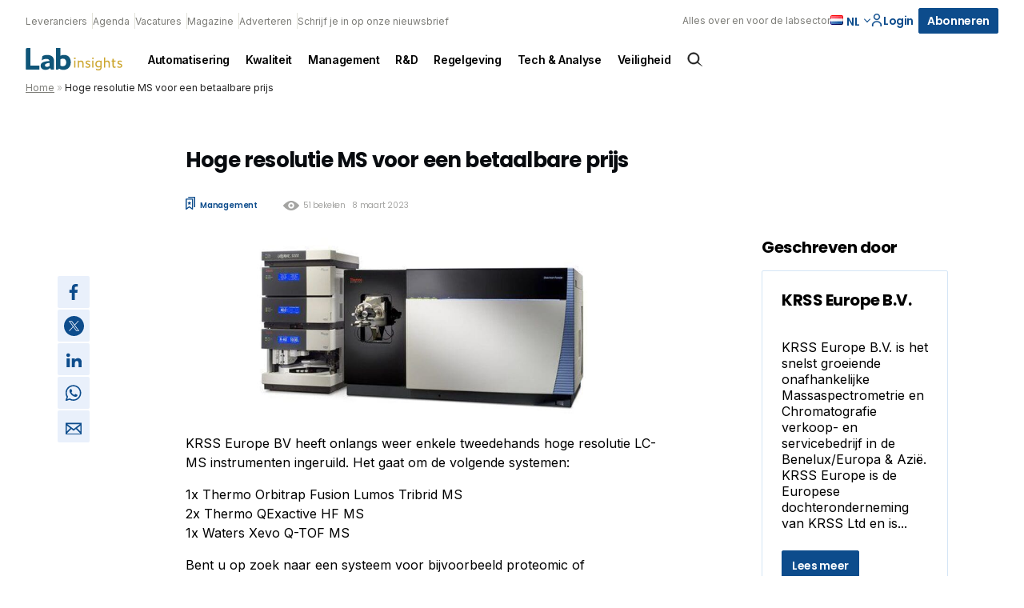

--- FILE ---
content_type: text/html; charset=UTF-8
request_url: https://labinsights.nl/artikel/hoge-resolutie-ms-voor-een-betaalbare-prijs
body_size: 27423
content:
<!DOCTYPE html>
<html lang="nl-NL">
<head>
  <meta charset="UTF-8">
<script type="text/javascript">
/* <![CDATA[ */
var gform;gform||(document.addEventListener("gform_main_scripts_loaded",function(){gform.scriptsLoaded=!0}),document.addEventListener("gform/theme/scripts_loaded",function(){gform.themeScriptsLoaded=!0}),window.addEventListener("DOMContentLoaded",function(){gform.domLoaded=!0}),gform={domLoaded:!1,scriptsLoaded:!1,themeScriptsLoaded:!1,isFormEditor:()=>"function"==typeof InitializeEditor,callIfLoaded:function(o){return!(!gform.domLoaded||!gform.scriptsLoaded||!gform.themeScriptsLoaded&&!gform.isFormEditor()||(gform.isFormEditor()&&console.warn("The use of gform.initializeOnLoaded() is deprecated in the form editor context and will be removed in Gravity Forms 3.1."),o(),0))},initializeOnLoaded:function(o){gform.callIfLoaded(o)||(document.addEventListener("gform_main_scripts_loaded",()=>{gform.scriptsLoaded=!0,gform.callIfLoaded(o)}),document.addEventListener("gform/theme/scripts_loaded",()=>{gform.themeScriptsLoaded=!0,gform.callIfLoaded(o)}),window.addEventListener("DOMContentLoaded",()=>{gform.domLoaded=!0,gform.callIfLoaded(o)}))},hooks:{action:{},filter:{}},addAction:function(o,r,e,t){gform.addHook("action",o,r,e,t)},addFilter:function(o,r,e,t){gform.addHook("filter",o,r,e,t)},doAction:function(o){gform.doHook("action",o,arguments)},applyFilters:function(o){return gform.doHook("filter",o,arguments)},removeAction:function(o,r){gform.removeHook("action",o,r)},removeFilter:function(o,r,e){gform.removeHook("filter",o,r,e)},addHook:function(o,r,e,t,n){null==gform.hooks[o][r]&&(gform.hooks[o][r]=[]);var d=gform.hooks[o][r];null==n&&(n=r+"_"+d.length),gform.hooks[o][r].push({tag:n,callable:e,priority:t=null==t?10:t})},doHook:function(r,o,e){var t;if(e=Array.prototype.slice.call(e,1),null!=gform.hooks[r][o]&&((o=gform.hooks[r][o]).sort(function(o,r){return o.priority-r.priority}),o.forEach(function(o){"function"!=typeof(t=o.callable)&&(t=window[t]),"action"==r?t.apply(null,e):e[0]=t.apply(null,e)})),"filter"==r)return e[0]},removeHook:function(o,r,t,n){var e;null!=gform.hooks[o][r]&&(e=(e=gform.hooks[o][r]).filter(function(o,r,e){return!!(null!=n&&n!=o.tag||null!=t&&t!=o.priority)}),gform.hooks[o][r]=e)}});
/* ]]> */
</script>

  <meta name="viewport" content="width=device-width, initial-scale=1, maximum-scale=1">
  <link rel="profile" href="https://gmpg.org/xfn/11">
	      <!-- Google Tag Manager -->
      <script>(function (w, d, s, l, i) {
              w[l] = w[l] || [];
              w[l].push({
                  'gtm.start':
                      new Date().getTime(), event: 'gtm.js'
              });
              var f = d.getElementsByTagName(s)[0],
                  j = d.createElement(s), dl = l != 'dataLayer' ? '&l=' + l : '';
              j.async = true;
              j.src =
                  'https://www.googletagmanager.com/gtm.js?id=' + i + dl;
              f.parentNode.insertBefore(j, f);
          })(window, document, 'script', 'dataLayer', 'GTM-KC4CQQK');</script><!-- End Google Tag Manager -->
		
		      <link rel="apple-touch-icon" sizes="180x180"
            href="https://labinsights.nl/wp-content/themes/themeLab/assets/favicons/apple-touch-icon.png">
      <link rel="icon" type="image/png" sizes="32x32"
            href="https://labinsights.nl/wp-content/themes/themeLab/assets/favicons/favicon-32x32.png">
      <link rel="icon" type="image/png" sizes="16x16"
            href="https://labinsights.nl/wp-content/themes/themeLab/assets/favicons/favicon-16x16.png">
      <link rel="manifest" href="https://labinsights.nl/wp-content/themes/themeLab/assets/favicons/site.webmanifest">
      <link rel="mask-icon" href="https://labinsights.nl/wp-content/themes/themeLab/assets/favicons/safari-pinned-tab.svg"
            color="#5bbad5">
      <meta name="msapplication-TileColor" content="#da532c">
      <meta name="theme-color" content="#ffffff">
		          <!-- LinkedIn UTM for site 4 -->
          <script type="text/javascript">
              _linkedin_partner_id = "6444306";
              window._linkedin_data_partner_ids = window._linkedin_data_partner_ids || [];
              window._linkedin_data_partner_ids.push(_linkedin_partner_id);
          </script>
          <script type="text/javascript">
              (function (l) {
                  if (!l) {
                      window.lintrk = function (a, b) {
                          window.lintrk.q.push([a, b])
                      };
                      window.lintrk.q = []
                  }
                  var s = document.getElementsByTagName("script")[0];
                  var b = document.createElement("script");
                  b.type = "text/javascript";
                  b.async = true;
                  b.src = "https://snap.licdn.com/li.lms-analytics/insight.min.js";
                  s.parentNode.insertBefore(b, s);
              })(window.lintrk);
          </script>
          <noscript>
            <img height="1" width="1" style="display:none;" alt=""
                 src="https://px.ads.linkedin.com/collect/?pid=6444306&fmt=gif"/>
          </noscript>
			<meta name='robots' content='index, follow, max-image-preview:large, max-snippet:-1, max-video-preview:-1' />
	<style>img:is([sizes="auto" i], [sizes^="auto," i]) { contain-intrinsic-size: 3000px 1500px }</style>
	<script id="cookieyes" type="text/javascript" src="https://cdn-cookieyes.com/client_data/23afaf0de7453308ea589b89/script.js"></script>
	<!-- This site is optimized with the Yoast SEO Premium plugin v25.7.1 (Yoast SEO v26.8-RC7) - https://yoast.com/product/yoast-seo-premium-wordpress/ -->
	<title>Hoge resolutie MS voor een betaalbare prijs - Labinsights</title>
	<meta name="description" content="KRSS Europe BV heeft onlangs weer enkele tweedehands hoge resolutie LC-MS instrumenten ingeruild. Het gaat om de volgende systemen: 1x Thermo Orbitrap Fusion Lumos Tribrid MS 2x Thermo QExactive HF MS 1x Waters Xevo Q-TOF MS Bent u op zoek" />
	<link rel="canonical" href="https://labinsights.nl/artikel/hoge-resolutie-ms-voor-een-betaalbare-prijs" />
	<meta property="og:locale" content="nl_NL" />
	<meta property="og:type" content="article" />
	<meta property="og:title" content="Hoge resolutie MS voor een betaalbare prijs" />
	<meta property="og:description" content="KRSS Europe BV heeft onlangs weer enkele tweedehands hoge resolutie LC-MS instrumenten ingeruild. Het gaat om de volgende systemen: 1x Thermo Orbitrap Fusion Lumos Tribrid MS 2x Thermo QExactive HF MS 1x Waters Xevo Q-TOF MS Bent u op zoek" />
	<meta property="og:url" content="https://labinsights.nl/artikel/hoge-resolutie-ms-voor-een-betaalbare-prijs" />
	<meta property="og:site_name" content="Labinsights" />
	<meta property="article:published_time" content="2023-03-08T08:46:00+00:00" />
	<meta name="author" content="peter.krabbenborg@krsseurope.com" />
	<meta name="twitter:card" content="summary_large_image" />
	<meta name="twitter:label1" content="Geschreven door" />
	<meta name="twitter:data1" content="peter.krabbenborg@krsseurope.com" />
	<meta name="twitter:label2" content="Geschatte leestijd" />
	<meta name="twitter:data2" content="1 minuut" />
	<script type="application/ld+json" class="yoast-schema-graph">{"@context":"https://schema.org","@graph":[{"@type":"Article","@id":"https://labinsights.nl/artikel/hoge-resolutie-ms-voor-een-betaalbare-prijs#article","isPartOf":{"@id":"https://labinsights.nl/artikel/hoge-resolutie-ms-voor-een-betaalbare-prijs"},"author":{"name":"peter.krabbenborg@krsseurope.com","@id":"https://labinsights.nl/#/schema/person/6056753139c1956987d9a09b17d627dc"},"headline":"Hoge resolutie MS voor een betaalbare prijs","datePublished":"2023-03-08T08:46:00+00:00","mainEntityOfPage":{"@id":"https://labinsights.nl/artikel/hoge-resolutie-ms-voor-een-betaalbare-prijs"},"wordCount":164,"commentCount":0,"publisher":{"@id":"https://labinsights.nl/#organization"},"keywords":["refurbished"],"articleSection":["Marktnieuws"],"inLanguage":"nl-NL","potentialAction":[{"@type":"CommentAction","name":"Comment","target":["https://labinsights.nl/artikel/hoge-resolutie-ms-voor-een-betaalbare-prijs#respond"]}]},{"@type":"WebPage","@id":"https://labinsights.nl/artikel/hoge-resolutie-ms-voor-een-betaalbare-prijs","url":"https://labinsights.nl/artikel/hoge-resolutie-ms-voor-een-betaalbare-prijs","name":"Hoge resolutie MS voor een betaalbare prijs - Labinsights","isPartOf":{"@id":"https://labinsights.nl/#website"},"datePublished":"2023-03-08T08:46:00+00:00","breadcrumb":{"@id":"https://labinsights.nl/artikel/hoge-resolutie-ms-voor-een-betaalbare-prijs#breadcrumb"},"inLanguage":"nl-NL","potentialAction":[{"@type":"ReadAction","target":["https://labinsights.nl/artikel/hoge-resolutie-ms-voor-een-betaalbare-prijs"]}]},{"@type":"BreadcrumbList","@id":"https://labinsights.nl/artikel/hoge-resolutie-ms-voor-een-betaalbare-prijs#breadcrumb","itemListElement":[{"@type":"ListItem","position":1,"name":"Home","item":"https://labinsights.nl/"},{"@type":"ListItem","position":2,"name":"Hoge resolutie MS voor een betaalbare prijs"}]},{"@type":"WebSite","@id":"https://labinsights.nl/#website","url":"https://labinsights.nl/","name":"Labinsights","description":"Alles over en voor de labsector","publisher":{"@id":"https://labinsights.nl/#organization"},"potentialAction":[{"@type":"SearchAction","target":{"@type":"EntryPoint","urlTemplate":"https://labinsights.nl/?s={search_term_string}"},"query-input":{"@type":"PropertyValueSpecification","valueRequired":true,"valueName":"search_term_string"}}],"inLanguage":"nl-NL"},{"@type":"Organization","@id":"https://labinsights.nl/#organization","name":"LABinsights","url":"https://labinsights.nl/","logo":{"@type":"ImageObject","inLanguage":"nl-NL","@id":"https://labinsights.nl/#/schema/logo/image/","url":"","contentUrl":"","caption":"LABinsights"},"image":{"@id":"https://labinsights.nl/#/schema/logo/image/"}},{"@type":"Person","@id":"https://labinsights.nl/#/schema/person/6056753139c1956987d9a09b17d627dc","name":"peter.krabbenborg@krsseurope.com","image":{"@type":"ImageObject","inLanguage":"nl-NL","@id":"https://labinsights.nl/#/schema/person/image/","url":"https://secure.gravatar.com/avatar/38382c10f659dc5486498cee0dfb20b33a8d5e3f9d2e3210e1c7d3191e9adf34?s=96&d=mm&r=g","contentUrl":"https://secure.gravatar.com/avatar/38382c10f659dc5486498cee0dfb20b33a8d5e3f9d2e3210e1c7d3191e9adf34?s=96&d=mm&r=g","caption":"peter.krabbenborg@krsseurope.com"},"url":"https://labinsights.nl/author/peter-krabbenborgkrsseurope-com"}]}</script>
	<!-- / Yoast SEO Premium plugin. -->


<script type="text/javascript" id="wpp-js" src="https://labinsights.nl/wp-content/plugins/wordpress-popular-posts/assets/js/wpp.min.js?ver=7.3.6" data-sampling="0" data-sampling-rate="100" data-api-url="https://labinsights.nl/wp-json/wordpress-popular-posts" data-post-id="62084" data-token="a1788b0f71" data-lang="nl" data-debug="0"></script>
<style id='classic-theme-styles-inline-css' type='text/css'>
/*! This file is auto-generated */
.wp-block-button__link{color:#fff;background-color:#32373c;border-radius:9999px;box-shadow:none;text-decoration:none;padding:calc(.667em + 2px) calc(1.333em + 2px);font-size:1.125em}.wp-block-file__button{background:#32373c;color:#fff;text-decoration:none}
</style>
<style id='global-styles-inline-css' type='text/css'>
:root{--wp--preset--aspect-ratio--square: 1;--wp--preset--aspect-ratio--4-3: 4/3;--wp--preset--aspect-ratio--3-4: 3/4;--wp--preset--aspect-ratio--3-2: 3/2;--wp--preset--aspect-ratio--2-3: 2/3;--wp--preset--aspect-ratio--16-9: 16/9;--wp--preset--aspect-ratio--9-16: 9/16;--wp--preset--color--black: #000000;--wp--preset--color--cyan-bluish-gray: #abb8c3;--wp--preset--color--white: #ffffff;--wp--preset--color--pale-pink: #f78da7;--wp--preset--color--vivid-red: #cf2e2e;--wp--preset--color--luminous-vivid-orange: #ff6900;--wp--preset--color--luminous-vivid-amber: #fcb900;--wp--preset--color--light-green-cyan: #7bdcb5;--wp--preset--color--vivid-green-cyan: #00d084;--wp--preset--color--pale-cyan-blue: #8ed1fc;--wp--preset--color--vivid-cyan-blue: #0693e3;--wp--preset--color--vivid-purple: #9b51e0;--wp--preset--gradient--vivid-cyan-blue-to-vivid-purple: linear-gradient(135deg,rgba(6,147,227,1) 0%,rgb(155,81,224) 100%);--wp--preset--gradient--light-green-cyan-to-vivid-green-cyan: linear-gradient(135deg,rgb(122,220,180) 0%,rgb(0,208,130) 100%);--wp--preset--gradient--luminous-vivid-amber-to-luminous-vivid-orange: linear-gradient(135deg,rgba(252,185,0,1) 0%,rgba(255,105,0,1) 100%);--wp--preset--gradient--luminous-vivid-orange-to-vivid-red: linear-gradient(135deg,rgba(255,105,0,1) 0%,rgb(207,46,46) 100%);--wp--preset--gradient--very-light-gray-to-cyan-bluish-gray: linear-gradient(135deg,rgb(238,238,238) 0%,rgb(169,184,195) 100%);--wp--preset--gradient--cool-to-warm-spectrum: linear-gradient(135deg,rgb(74,234,220) 0%,rgb(151,120,209) 20%,rgb(207,42,186) 40%,rgb(238,44,130) 60%,rgb(251,105,98) 80%,rgb(254,248,76) 100%);--wp--preset--gradient--blush-light-purple: linear-gradient(135deg,rgb(255,206,236) 0%,rgb(152,150,240) 100%);--wp--preset--gradient--blush-bordeaux: linear-gradient(135deg,rgb(254,205,165) 0%,rgb(254,45,45) 50%,rgb(107,0,62) 100%);--wp--preset--gradient--luminous-dusk: linear-gradient(135deg,rgb(255,203,112) 0%,rgb(199,81,192) 50%,rgb(65,88,208) 100%);--wp--preset--gradient--pale-ocean: linear-gradient(135deg,rgb(255,245,203) 0%,rgb(182,227,212) 50%,rgb(51,167,181) 100%);--wp--preset--gradient--electric-grass: linear-gradient(135deg,rgb(202,248,128) 0%,rgb(113,206,126) 100%);--wp--preset--gradient--midnight: linear-gradient(135deg,rgb(2,3,129) 0%,rgb(40,116,252) 100%);--wp--preset--font-size--small: 13px;--wp--preset--font-size--medium: 20px;--wp--preset--font-size--large: 36px;--wp--preset--font-size--x-large: 42px;--wp--preset--spacing--20: 0.44rem;--wp--preset--spacing--30: 0.67rem;--wp--preset--spacing--40: 1rem;--wp--preset--spacing--50: 1.5rem;--wp--preset--spacing--60: 2.25rem;--wp--preset--spacing--70: 3.38rem;--wp--preset--spacing--80: 5.06rem;--wp--preset--shadow--natural: 6px 6px 9px rgba(0, 0, 0, 0.2);--wp--preset--shadow--deep: 12px 12px 50px rgba(0, 0, 0, 0.4);--wp--preset--shadow--sharp: 6px 6px 0px rgba(0, 0, 0, 0.2);--wp--preset--shadow--outlined: 6px 6px 0px -3px rgba(255, 255, 255, 1), 6px 6px rgba(0, 0, 0, 1);--wp--preset--shadow--crisp: 6px 6px 0px rgba(0, 0, 0, 1);}:where(.is-layout-flex){gap: 0.5em;}:where(.is-layout-grid){gap: 0.5em;}body .is-layout-flex{display: flex;}.is-layout-flex{flex-wrap: wrap;align-items: center;}.is-layout-flex > :is(*, div){margin: 0;}body .is-layout-grid{display: grid;}.is-layout-grid > :is(*, div){margin: 0;}:where(.wp-block-columns.is-layout-flex){gap: 2em;}:where(.wp-block-columns.is-layout-grid){gap: 2em;}:where(.wp-block-post-template.is-layout-flex){gap: 1.25em;}:where(.wp-block-post-template.is-layout-grid){gap: 1.25em;}.has-black-color{color: var(--wp--preset--color--black) !important;}.has-cyan-bluish-gray-color{color: var(--wp--preset--color--cyan-bluish-gray) !important;}.has-white-color{color: var(--wp--preset--color--white) !important;}.has-pale-pink-color{color: var(--wp--preset--color--pale-pink) !important;}.has-vivid-red-color{color: var(--wp--preset--color--vivid-red) !important;}.has-luminous-vivid-orange-color{color: var(--wp--preset--color--luminous-vivid-orange) !important;}.has-luminous-vivid-amber-color{color: var(--wp--preset--color--luminous-vivid-amber) !important;}.has-light-green-cyan-color{color: var(--wp--preset--color--light-green-cyan) !important;}.has-vivid-green-cyan-color{color: var(--wp--preset--color--vivid-green-cyan) !important;}.has-pale-cyan-blue-color{color: var(--wp--preset--color--pale-cyan-blue) !important;}.has-vivid-cyan-blue-color{color: var(--wp--preset--color--vivid-cyan-blue) !important;}.has-vivid-purple-color{color: var(--wp--preset--color--vivid-purple) !important;}.has-black-background-color{background-color: var(--wp--preset--color--black) !important;}.has-cyan-bluish-gray-background-color{background-color: var(--wp--preset--color--cyan-bluish-gray) !important;}.has-white-background-color{background-color: var(--wp--preset--color--white) !important;}.has-pale-pink-background-color{background-color: var(--wp--preset--color--pale-pink) !important;}.has-vivid-red-background-color{background-color: var(--wp--preset--color--vivid-red) !important;}.has-luminous-vivid-orange-background-color{background-color: var(--wp--preset--color--luminous-vivid-orange) !important;}.has-luminous-vivid-amber-background-color{background-color: var(--wp--preset--color--luminous-vivid-amber) !important;}.has-light-green-cyan-background-color{background-color: var(--wp--preset--color--light-green-cyan) !important;}.has-vivid-green-cyan-background-color{background-color: var(--wp--preset--color--vivid-green-cyan) !important;}.has-pale-cyan-blue-background-color{background-color: var(--wp--preset--color--pale-cyan-blue) !important;}.has-vivid-cyan-blue-background-color{background-color: var(--wp--preset--color--vivid-cyan-blue) !important;}.has-vivid-purple-background-color{background-color: var(--wp--preset--color--vivid-purple) !important;}.has-black-border-color{border-color: var(--wp--preset--color--black) !important;}.has-cyan-bluish-gray-border-color{border-color: var(--wp--preset--color--cyan-bluish-gray) !important;}.has-white-border-color{border-color: var(--wp--preset--color--white) !important;}.has-pale-pink-border-color{border-color: var(--wp--preset--color--pale-pink) !important;}.has-vivid-red-border-color{border-color: var(--wp--preset--color--vivid-red) !important;}.has-luminous-vivid-orange-border-color{border-color: var(--wp--preset--color--luminous-vivid-orange) !important;}.has-luminous-vivid-amber-border-color{border-color: var(--wp--preset--color--luminous-vivid-amber) !important;}.has-light-green-cyan-border-color{border-color: var(--wp--preset--color--light-green-cyan) !important;}.has-vivid-green-cyan-border-color{border-color: var(--wp--preset--color--vivid-green-cyan) !important;}.has-pale-cyan-blue-border-color{border-color: var(--wp--preset--color--pale-cyan-blue) !important;}.has-vivid-cyan-blue-border-color{border-color: var(--wp--preset--color--vivid-cyan-blue) !important;}.has-vivid-purple-border-color{border-color: var(--wp--preset--color--vivid-purple) !important;}.has-vivid-cyan-blue-to-vivid-purple-gradient-background{background: var(--wp--preset--gradient--vivid-cyan-blue-to-vivid-purple) !important;}.has-light-green-cyan-to-vivid-green-cyan-gradient-background{background: var(--wp--preset--gradient--light-green-cyan-to-vivid-green-cyan) !important;}.has-luminous-vivid-amber-to-luminous-vivid-orange-gradient-background{background: var(--wp--preset--gradient--luminous-vivid-amber-to-luminous-vivid-orange) !important;}.has-luminous-vivid-orange-to-vivid-red-gradient-background{background: var(--wp--preset--gradient--luminous-vivid-orange-to-vivid-red) !important;}.has-very-light-gray-to-cyan-bluish-gray-gradient-background{background: var(--wp--preset--gradient--very-light-gray-to-cyan-bluish-gray) !important;}.has-cool-to-warm-spectrum-gradient-background{background: var(--wp--preset--gradient--cool-to-warm-spectrum) !important;}.has-blush-light-purple-gradient-background{background: var(--wp--preset--gradient--blush-light-purple) !important;}.has-blush-bordeaux-gradient-background{background: var(--wp--preset--gradient--blush-bordeaux) !important;}.has-luminous-dusk-gradient-background{background: var(--wp--preset--gradient--luminous-dusk) !important;}.has-pale-ocean-gradient-background{background: var(--wp--preset--gradient--pale-ocean) !important;}.has-electric-grass-gradient-background{background: var(--wp--preset--gradient--electric-grass) !important;}.has-midnight-gradient-background{background: var(--wp--preset--gradient--midnight) !important;}.has-small-font-size{font-size: var(--wp--preset--font-size--small) !important;}.has-medium-font-size{font-size: var(--wp--preset--font-size--medium) !important;}.has-large-font-size{font-size: var(--wp--preset--font-size--large) !important;}.has-x-large-font-size{font-size: var(--wp--preset--font-size--x-large) !important;}
:where(.wp-block-post-template.is-layout-flex){gap: 1.25em;}:where(.wp-block-post-template.is-layout-grid){gap: 1.25em;}
:where(.wp-block-columns.is-layout-flex){gap: 2em;}:where(.wp-block-columns.is-layout-grid){gap: 2em;}
:root :where(.wp-block-pullquote){font-size: 1.5em;line-height: 1.6;}
</style>
<link rel='stylesheet' id='som_lost_password_style-css' href='https://labinsights.nl/wp-content/plugins/frontend-reset-password/assets/css/password-lost.css?ver=98e228d8a27c382725d576be25210c5b' type='text/css' media='all' />
<link rel='stylesheet' id='wordpress-popular-posts-css-css' href='https://labinsights.nl/wp-content/plugins/wordpress-popular-posts/assets/css/wpp.css?ver=bb1cbff6fdcf93278ea7d338383bed3b' type='text/css' media='all' />
<link rel='stylesheet' id='parent-style-css' href='https://labinsights.nl/wp-content/themes/pmmmpoc/style.css?ver=d8a6133d90c167c9cef420314a650e95' type='text/css' media='all' />
<link rel='stylesheet' id='child-style-css' href='https://labinsights.nl/wp-content/themes/themeLab/style.css?ver=035f140a67bbb09204a59f9d897ba6b1' type='text/css' media='all' />
<link rel='stylesheet' id='theme-css-css' href='//labinsights.nl/wp-content/themes/pmmmpoc/assets/site.css?ver=5114' type='text/css' media='' />
<script type="text/javascript" src="https://labinsights.nl/wp-includes/js/jquery/jquery.min.js?ver=184f3cad1583fec051532ce3e6a1a7c1" id="jquery-core-js"></script>
<script type="text/javascript" src="https://labinsights.nl/wp-includes/js/jquery/jquery-migrate.min.js?ver=dee6e752b4dc9e3d68b9a9ffcc5ed027" id="jquery-migrate-js"></script>
<link rel="https://api.w.org/" href="https://labinsights.nl/wp-json/" /><link rel="alternate" title="JSON" type="application/json" href="https://labinsights.nl/wp-json/wp/v2/posts/62084" /><link rel="EditURI" type="application/rsd+xml" title="RSD" href="https://labinsights.nl/xmlrpc.php?rsd" />
<meta name="generator" content="WordPress 6.8.3" />
<link rel='shortlink' href='https://labinsights.nl/?p=62084' />
<style>
.som-password-error-message,
.som-password-sent-message {
	background-color: #2679ce;
	border-color: #2679ce;
}
</style>
<script>
    // Block presence of other buttons
    window.__Marker = {};
    </script><link rel="llms-sitemap" href="https://labinsights.nl/llms.txt" />
            <style id="wpp-loading-animation-styles">@-webkit-keyframes bgslide{from{background-position-x:0}to{background-position-x:-200%}}@keyframes bgslide{from{background-position-x:0}to{background-position-x:-200%}}.wpp-widget-block-placeholder,.wpp-shortcode-placeholder{margin:0 auto;width:60px;height:3px;background:#dd3737;background:linear-gradient(90deg,#dd3737 0%,#571313 10%,#dd3737 100%);background-size:200% auto;border-radius:3px;-webkit-animation:bgslide 1s infinite linear;animation:bgslide 1s infinite linear}</style>
            </head>
<body class="wp-singular post-template post-template-single-legacy post-template-single-legacy-php single single-post postid-62084 single-format-standard wp-theme-pmmmpoc wp-child-theme-themeLab labinsights">
      <!-- Google Tag Manager (noscript) -->
      <noscript>
        <iframe src="https://www.googletagmanager.com/ns.html?id=GTM-KC4CQQK"
                height="0" width="0" style="display:none;visibility:hidden"></iframe>
      </noscript>
      <!-- End Google Tag Manager (noscript) -->
		<a class="skip-link screen-reader-text" href="#main">Skip to content</a>
<header id="header" class="normal">
	<form action="https://labinsights.nl">
  <div class="searchbar">
    <div class="inner">
      <div class="search-input">
        <input type="text" name="s" placeholder="Waar ben je naar op zoek"/>
      </div>
      <div class="search-button">
        <input type="submit" value="Zoek"
               class="button icon search"/>
        <a href="#close" id="js-close-search" class="button naked icon cross">Sluiten</a>
      </div>

    </div>
  </div>
</form>

<div id="search-overlay">

</div>  <div class="top-header">
    <div class="top-header--links">
		          <nav class="nav nav--top" aria-label="Top navigation">
            <ul class="nav__list nav__list--top">
              <li class="nav__item">
                <a class="nav__link"
                   href="https://labinsights.nl/leverancier/">
					Leveranciers                </a>
              </li>
              <li class="nav__item">
                <a class="nav__link"
                   href="https://labinsights.nl/evenementen/">
					Agenda                </a>
              </li>
              <li class="nav__item">
                <a class="nav__link"
                   href="https://labinsights.nl/vacatures/">
					Vacatures                </a>
              </li>
									                  <li class="nav__item">
                    <a class="nav__link"
                       href="https://labinsights.nl/magazine" >
						Magazine                    </a>
                  </li>
									                  <li class="nav__item">
                    <a class="nav__link"
                       href="https://labinsights.nl/adverteren" >
						Adverteren                    </a>
                  </li>
									                  <li class="nav__item">
                    <a class="nav__link"
                       href="https://labinsights.nl/schrijf-je-in-op-onze-nieuwsbrief" >
						Schrijf je in op onze nieuwsbrief                    </a>
                  </li>
				            </ul>
          </nav>
		    </div>
    <div class="top-header--cta">
      <div class="tagline">Alles over en voor de labsector</div>
		          <div class="lang nrlang-3">
            <ul class="lang-list">
				                  <li class="lang-item active">
                    <a href="https://labinsights.nl/artikel/hoge-resolutie-ms-voor-een-betaalbare-prijs" class="lang-item__link">
                      <img src="https://labinsights.nl/wp-content/plugins/polylang-pro/vendor/wpsyntex/polylang/flags/nl.png" loading="lazy" alt="Nederlands flag"/>
                    </a>
					  						  nl					                    </li>
				                  <li class="lang-item link">
                    <a href="https://labinsights.nl/en/" class="lang-item__link">
                      <img src="https://labinsights.nl/wp-content/plugins/polylang-pro/vendor/wpsyntex/polylang/flags/gb.png" loading="lazy" alt="English flag"/>
                    </a>
					                          <a href="https://labinsights.nl/en/" class="lang-item__link">
							en                        </a>
					                    </li>
				                  <li class="lang-item link">
                    <a href="https://labinsights.nl/de/" class="lang-item__link">
                      <img src="https://labinsights.nl/wp-content/plugins/polylang-pro/vendor/wpsyntex/polylang/flags/de.png" loading="lazy" alt="Deutsch flag"/>
                    </a>
					                          <a href="https://labinsights.nl/de/" class="lang-item__link">
							de                        </a>
					                    </li>
				            </ul>

            <span class="arrow down">
            <svg width="8px" height="5px" viewBox="0 0 8 5" version="1.1" xmlns="http://www.w3.org/2000/svg" xmlns:xlink="http://www.w3.org/1999/xlink">
  <title>icon.arrow--red</title>
  <defs>
    <rect id="path-1" x="0" y="0" width="8" height="8"></rect>
  </defs>
  <g id="1440*900" stroke="none" stroke-width="1" fill="none" fill-rule="evenodd">
    <g id="v3UPDATED-1440*900_SP-home:browser-1" transform="translate(-1149.000000, -24.000000)">
      <g id="header" transform="translate(56.000000, 10.000000)">
        <g id="topBar" transform="translate(708.000000, 0.000000)">
          <g id="flag" transform="translate(344.000000, 8.000000)">
            <g id="icon.arrow--red" transform="translate(45.000000, 7.000000) rotate(-270.000000) translate(-45.000000, -7.000000) translate(41.000000, 3.000000)">
              <mask id="mask-2" fill="white">
                <use xlink:href="#path-1"></use>
              </mask>
              <use id="mask" fill-opacity="0" fill="#FFFFFF" xlink:href="#path-1"></use>
              <g id="arrow" mask="url(#mask-2)" fill="#0C0C0B">
                <g transform="translate(4.000000, 4.000000) rotate(135.000000) translate(-4.000000, -4.000000) translate(1.000000, 1.000000)" id="line">
                  <rect x="-9.46563473e-15" y="3.82581054e-13" width="1.125" height="6" rx="0.5625"></rect>
                  <path
                    d="M3,-2.4375 C3.31066017,-2.4375 3.5625,-2.18566017 3.5625,-1.875 L3.5625,3 C3.5625,3.31066017 3.31066017,3.5625 3,3.5625 C2.68933983,3.5625 2.4375,3.31066017 2.4375,3 L2.4375,-1.875 C2.4375,-2.18566017 2.68933983,-2.4375 3,-2.4375 Z"
                    transform="translate(3.000000, 0.562500) rotate(-90.000000) translate(-3.000000, -0.562500) "></path>
                </g>
              </g>
            </g>
          </g>
        </g>
      </g>
    </g>
  </g>
</svg>
          </span>
          </div>
		
  <a href="https://labinsights.nl/dashboard"  class="button naked icon icon-left login" >
	  Login	  

<svg width="16px" height="16px" viewBox="0 0 16 16" version="1.1" xmlns="http://www.w3.org/2000/svg" xmlns:xlink="http://www.w3.org/1999/xlink">
    <title>icon.account.dark</title>
    <g id="icon.account.dark" stroke="none" stroke-width="1" fill="none" fill-rule="evenodd">
        <rect id="mask" fill-opacity="0" fill="#FFFFFF" x="0" y="0" width="16" height="16"></rect>
        <path d="M8,9.3125 C11.3088641,9.3125 14,11.5268234 14,14.2494266 L14,14.2494266 L14,15.875 L12.5365854,15.875 L12.5365854,14.2494266 C12.5365854,12.1915367 10.5010174,10.5166284 8,10.5166284 C5.49898258,10.5166284 3.46341463,12.1915367 3.46341463,14.2494266 L3.46341463,14.2494266 L3.46341463,15.875 L2,15.875 L2,14.2494266 C2,11.5268234 4.69113589,9.3125 8,9.3125 Z M8,0.125 C10.2061786,0.125 12,1.89202344 12,4.0625 C12,6.23297656 10.2049286,8 8,8 C5.79507143,8 4,6.23420703 4,4.0625 C4,1.89202344 5.79382143,0.125 8,0.125 Z M8,1.35546875 C6.48382143,1.35546875 5.25,2.57001172 5.25,4.0625 C5.25,5.55498828 6.48382143,6.76953125 8,6.76953125 C9.51617857,6.76953125 10.75,5.55389844 10.75,4.06126953 C10.75,2.56878125 9.51617857,1.35546875 8,1.35546875 Z" id="account.icon" stroke="var(--primary)" stroke-width="0.25" fill="#0C0C0B" fill-rule="nonzero"></path>
    </g>
</svg>  </a>

  <a href="https://labinsights.nl/abonneren"  class="button " >
	  Abonneren	    </a>
      <div class="search icon" id="js-searchbutton">
		  <svg width="24px" height="24px" viewBox="0 0 24 24" version="1.1" xmlns="http://www.w3.org/2000/svg"
     xmlns:xlink="http://www.w3.org/1999/xlink">
    <title>icon.search.dark</title>
    <g id="icon.search.dark" stroke="none" stroke-width="1" fill="none" fill-rule="evenodd">
        <path d="M15.82541,5.6645754 C17.2428204,6.97714503 18.0148752,8.73247347 18.1182751,10.5263436 C18.211686,12.1469171 17.7593925,13.7989453 16.7442164,15.1844066 L16.5472704,15.440984 L21.7865106,20.6802242 L15.474241,16.5203852 C14.0327654,17.6926909 12.261524,18.218292 10.5263436,18.1182751 C8.73247347,18.0148752 6.97714503,17.2428204 5.6645754,15.82541 C4.35200577,14.4079996 3.71684786,12.5986292 3.75133142,10.8021124 C3.78581498,9.00559566 4.48993999,7.22193243 5.85593621,5.85593621 C7.22193243,4.48993999 9.00559566,3.78581498 10.8021124,3.75133142 C12.5986292,3.71684786 14.4079996,4.35200577 15.82541,5.6645754 Z M10.940266,5.32516881 C9.50150991,5.32516881 8.06275387,5.87398461 6.96495052,6.9716162 C5.86714716,8.06924778 5.31810625,9.50791794 5.31788112,10.946674 C5.31765599,12.38543 5.86624665,13.8242719 6.96370645,14.922247 C8.01818392,15.9772196 9.44865948,16.5699386 10.940266,16.5699386 C12.4318724,16.5699386 13.862348,15.9772196 14.9168255,14.922247 C16.0142853,13.8242719 16.5628759,12.38543 16.5626508,10.946674 C16.5624257,9.50791794 16.0133848,8.06924778 14.9155814,6.9716162 C13.817778,5.87398461 12.379022,5.32516881 10.940266,5.32516881 Z"
              id="search.icon" stroke="#0C0C0B" stroke-width="0.5" fill="#0C0C0B" fill-rule="nonzero"></path>
    </g>
</svg>      </div>
    </div>
  </div>

  <div class="main-header">
    <div class="main-header__logo">
      <a href="https://labinsights.nl" aria-label="Back to homepage">
		  <img src="https://labinsights.nl/wp-content/themes/themeLab/assets/svg/logo_lab.svg" alt="Logo" class="logo"/>      </a>
    </div>
	  
	  
	  <!-- Created a div for navigation bar-->
                <div class="navigationBar nav">
						<!-- Created a button to work as a menu-->
						<ul class="downMenu">
							<li class="downBtn nav__list">
								<a href="https://labinsights.nl/thema/automatisering">Automatisering</a>
							</li>
					</ul>
				
						<!-- Created a button to work as a menu-->
						<ul class="downMenu">
							<li class="downBtn nav__list">
								<a href="https://labinsights.nl/thema/kwaliteit">Kwaliteit</a>
							</li>
					</ul>
				
						<!-- Created a button to work as a menu-->
						<ul class="downMenu">
							<li class="downBtn nav__list">
								<a href="https://labinsights.nl/thema/management">Management</a>
							</li>
					</ul>
				
						<!-- Created a button to work as a menu-->
						<ul class="downMenu">
							<li class="downBtn nav__list">
								<a href="https://labinsights.nl/thema/r-d">R&amp;D</a>
							</li>
					</ul>
				
						<!-- Created a button to work as a menu-->
						<ul class="downMenu">
							<li class="downBtn nav__list">
								<a href="https://labinsights.nl/thema/regelgeving">Regelgeving</a>
							</li>
					</ul>
				
						<!-- Created a button to work as a menu-->
						<ul class="downMenu">
							<li class="downBtn nav__list">
								<a href="https://labinsights.nl/thema/tech-en-analyse">Tech &amp; Analyse</a>
							</li>
					</ul>
				
						<!-- Created a button to work as a menu-->
						<ul class="downMenu">
							<li class="downBtn nav__list">
								<a href="https://labinsights.nl/thema/veiligheid">Veiligheid</a>
							</li>
					</ul>
				</div><!-- end navigation menu -->    <div class="search icon" id="js-searchbutton-desktop">
      <svg width="24px" height="24px" viewBox="0 0 24 24" version="1.1" xmlns="http://www.w3.org/2000/svg"
           xmlns:xlink="http://www.w3.org/1999/xlink">
        <title>icon.search.dark</title>
        <g id="icon.search.dark" stroke="none" stroke-width="1" fill="none" fill-rule="evenodd">
          <path d="M15.82541,5.6645754 C17.2428204,6.97714503 18.0148752,8.73247347 18.1182751,10.5263436 C18.211686,12.1469171 17.7593925,13.7989453 16.7442164,15.1844066 L16.5472704,15.440984 L21.7865106,20.6802242 L15.474241,16.5203852 C14.0327654,17.6926909 12.261524,18.218292 10.5263436,18.1182751 C8.73247347,18.0148752 6.97714503,17.2428204 5.6645754,15.82541 C4.35200577,14.4079996 3.71684786,12.5986292 3.75133142,10.8021124 C3.78581498,9.00559566 4.48993999,7.22193243 5.85593621,5.85593621 C7.22193243,4.48993999 9.00559566,3.78581498 10.8021124,3.75133142 C12.5986292,3.71684786 14.4079996,4.35200577 15.82541,5.6645754 Z M10.940266,5.32516881 C9.50150991,5.32516881 8.06275387,5.87398461 6.96495052,6.9716162 C5.86714716,8.06924778 5.31810625,9.50791794 5.31788112,10.946674 C5.31765599,12.38543 5.86624665,13.8242719 6.96370645,14.922247 C8.01818392,15.9772196 9.44865948,16.5699386 10.940266,16.5699386 C12.4318724,16.5699386 13.862348,15.9772196 14.9168255,14.922247 C16.0142853,13.8242719 16.5628759,12.38543 16.5626508,10.946674 C16.5624257,9.50791794 16.0133848,8.06924778 14.9155814,6.9716162 C13.817778,5.87398461 12.379022,5.32516881 10.940266,5.32516881 Z"
                id="search.icon" stroke="#0C0C0B" stroke-width="0.5" fill="#0C0C0B" fill-rule="nonzero"></path>
        </g>
      </svg>
    </div>
	  
	  
        <nav class="mobile-topnav" aria-label="Mobile top navigation">
          <form action="https://labinsights.nl">
            <div class="searchbar-holder">
              <div class="searchbar-mobile">
                <div class="inner">
                  <div class="search-input">
                    <input type="text" name="s" placeholder="Waar ben je naar op zoek"/>
                  </div>
                  <div class="search-button">
                    <input type="submit" value="Zoek"
                           class="button"/>
                  </div>
                </div>
              </div>
            </div>
          </form>


          <ul>
            <li class="nav__item">
              <a class="nav__link"
                 href="https://labinsights.nl/leverancier">
				  Leveranciers              </a>
            </li>
            <li class="nav__item">
              <a class="nav__link"
                 href="https://labinsights.nl/evenementen">
				  Agenda              </a>
            </li>
            <li class="nav__item">
              <a class="nav__link"
                 href="https://labinsights.nl/vacatures">
				  Vacatures              </a>
            </li>
			  				  
                <li class="nav__item">
                  <a class="nav__link"
                     href="https://labinsights.nl/magazine" >
					  Magazine                  </a>
                </li>
			  				  
                <li class="nav__item">
                  <a class="nav__link"
                     href="https://labinsights.nl/adverteren" >
					  Adverteren                  </a>
                </li>
			  				  
                <li class="nav__item">
                  <a class="nav__link"
                     href="https://labinsights.nl/schrijf-je-in-op-onze-nieuwsbrief" >
					  Schrijf je in op onze nieuwsbrief                  </a>
                </li>
			            </ul>

          <ul class="mobile-lang">
			  <li>
                  <a href="https://labinsights.nl/en/">
                    <img src="https://labinsights.nl/wp-content/plugins/polylang-pro/vendor/wpsyntex/polylang/flags/gb.png" alt="flag for English"/>
                  </a>
              </li><li>
                  <a href="https://labinsights.nl/de/">
                    <img src="https://labinsights.nl/wp-content/plugins/polylang-pro/vendor/wpsyntex/polylang/flags/de.png" alt="flag for Deutsch"/>
                  </a>
              </li>          </ul>

        </nav>
	      <span class="menu-toggle">
			<span></span>
			<span></span>
			<span></span>
		</span>
  </div>
	</header>

<main id="main">
			<div class="breadcrumbs"><p><span><span><a href="https://labinsights.nl/">Home</a></span> » <span class="breadcrumb_last" aria-current="page">Hoge resolutie MS voor een betaalbare prijs</span></span></p></div><section class="article">
  <div class="header">
    <h1>Hoge resolutie MS voor een betaalbare prijs</h1>
    <div class="meta-row">
      <div class="theme">
		              <span class="label"><span class="icon">
        
<svg width="12px" height="16px" viewBox="0 0 12 16" version="1.1" xmlns="http://www.w3.org/2000/svg" xmlns:xlink="http://www.w3.org/1999/xlink">
    <title>icon.highlightedarticle.dark</title>
    <g id="icon.highlightedarticle.dark" stroke="none" stroke-width="1" fill="none" fill-rule="evenodd">
        <path d="M0,2.89754046 L0,15.3695624 C0,15.6139313 0.163986006,15.8369123 0.421383825,15.9402519 C0.519382397,15.9806051 0.626194904,15.9994445 0.731707062,15.9994445 C0.899932787,15.9994445 1.06685398,15.9491101 1.19995777,15.8533581 L4.6829252,13.3551383 L8.16589263,15.8533581 C8.38393297,16.0108331 8.68983669,16.0448585 8.94447075,15.9389849 C9.20204,15.8356417 9.3658504,15.6126463 9.3658504,15.3682954 L9.3658504,2.89627346 C9.3658504,2.5485614 9.03805399,2.26637336 8.63414333,2.26637336 L0.731707062,2.26637336 C0.327796401,2.26763877 0,2.5498284 0,2.89753326 L0,2.89754046 Z M1.46341831,3.52744056 L7.90244045,3.52744056 L7.90244045,14.0255356 L5.15118009,12.0514647 C5.01512857,11.9543089 4.84820737,11.9052379 4.68292938,11.9052379 C4.51765139,11.9052379 4.34925005,11.9543089 4.21467867,12.0513243 L1.46341831,14.0242434 L1.46341831,3.52744056 Z M11.2682929,0 C11.6722036,0 12,0.282188046 12,0.629900099 L12,0.629900099 L12,13.1019221 L10.5365859,13.1019221 L10.5365859,1.2598002 L3.36585667,1.2598002 L3.36585667,0 Z M4.75,5.5 L5.48473157,6.98872876 L7.12764129,7.22745751 L5.93882065,8.38627124 L6.21946313,10.0225425 L4.75,9.25 L3.28053687,10.0225425 L3.56117935,8.38627124 L2.37235871,7.22745751 L4.01526843,6.98872876 L4.75,5.5 Z" id="article.icon" fill="#ffffff" fill-rule="nonzero"></path>
    </g>
</svg>      </span><a href="https://labinsights.nl/thema/management">Management</a></span>
			        </div>
		
		
		<span
                  class="views"><svg width="20" height="12" viewBox="0 0 20 12" xmlns="http://www.w3.org/2000/svg">
    <path d="m20 6.102-.002.026a.18.18 0 0 1-.001.012c0 .007-.002.013-.003.02l-.003.021v.003a.8.8 0 0 1-.21.432c-.209.261-.438.506-.668.747-1.247 1.298-2.677 2.456-4.242 3.297-1.001.537-2.07.97-3.179 1.178a8.993 8.993 0 0 1-3.652-.053c-2.099-.468-4-1.632-5.662-3.022C1.606 8.117.848 7.41.21 6.616-.07 6.27-.07 5.858.21 5.51c.21-.261.44-.506.67-.747 1.246-1.299 2.676-2.457 4.242-3.297C6.12.929 7.19.37 8.299.162a9.003 9.003 0 0 1 3.652.052c2.098.469 4 1.759 5.662 3.15.771.645 1.53 1.352 2.168 2.146a.802.802 0 0 1 .21.435l.003.022.002.018v.013l.003.026v.078M10 2.053c-2.07 0-3.75 1.723-3.75 3.849 0 2.126 1.68 3.849 3.75 3.849 2.071 0 3.75-1.723 3.75-3.849 0-2.125-1.679-3.849-3.75-3.849m0 5.605c-.945 0-1.71-.786-1.71-1.756S9.054 4.146 10 4.146s1.711.786 1.711 1.756-.766 1.756-1.71 1.756" fill="#A4A4A2" fill-rule="nonzero"/>
</svg>
 51 bekeken</span>
				
		   <span class="date">8 maart 2023</span>
    </div>
  </div>
  <div class="main_content">
	  <div class="socials vertical">
  <h3>Deel dit artikel</h3>
  <div class="inner">
    <ul class="share-buttons">
      <li>
        <a class="share-facebook" href="https://www.facebook.com/sharer/sharer.php?u=https://labinsights.nl/artikel/hoge-resolutie-ms-voor-een-betaalbare-prijs"
           title="Share on Facebook" target="_blank">
          <svg id="facebook" data-name="facebook" xmlns="http://www.w3.org/2000/svg"
               viewBox="0 0 30.61 59.03">
            <path d="M47.2,12.76H41.63c-4.36,0-5.18,2.09-5.18,5.11v6.71h10.4l-1.38,10.5h-9V62H25.59V35.07h-9V24.57h9V16.84c0-9,5.5-13.87,13.52-13.87a69.4,69.4,0,0,1,8.09.43Z"
                  transform="translate(-16.59 -2.97)"/>
          </svg>
          <span>Share</span>
        </a>
      </li>
      <li>
        <a class="share-twitter"
           href="https://twitter.com/intent/tweet?url=https://labinsights.nl/artikel/hoge-resolutie-ms-voor-een-betaalbare-prijs&text=Hoge resolutie MS voor een betaalbare prijs&via="
           title="Tweet this" target="_blank">
			<svg width="40" height="40" viewBox="0 0 40 40" fill="none" xmlns="http://www.w3.org/2000/svg">
<path d="M20 0C25.3043 0 30.3914 2.10714 34.1421 5.85786C37.8929 9.60859 40 14.6957 40 20C40 31.0456 31.0456 40 20 40C8.95437 40 0 31.0456 0 20C0 8.95437 8.95437 0 20 0ZM15.7719 10H9.42688L17.66 21.0313L9.375 30H11.2394L18.4938 22.1475L24.3531 30H30.6988L22.0025 18.3481L29.7137 10H27.85L21.1694 17.2319L15.7719 10ZM15.0844 11.3762L27.9562 28.6238H25.0413L12.1687 11.3762H15.0844Z" fill="black"/>
</svg>
          <span>Tweet</span>
        </a>
      </li>
      <li>
        <a class="share-linkedin"
           href="http://www.linkedin.com/shareArticle?mini=true&url=https://labinsights.nl/artikel/hoge-resolutie-ms-voor-een-betaalbare-prijs&title=Hoge resolutie MS voor een betaalbare prijs&source=pmmm"
           title="Share on Linkedin" target="_blank">
          <svg id="linkedin" data-name="linkedin" xmlns="http://www.w3.org/2000/svg" viewBox="0 0 292 292">
            <path d="M186.4 142.4c0 19-15.3 34.5-34.2 34.5 -18.9 0-34.2-15.4-34.2-34.5 0-19 15.3-34.5 34.2-34.5C171.1 107.9 186.4 123.4 186.4 142.4zM181.4 201.3h-57.8V388.1h57.8V201.3zM273.8 201.3h-55.4V388.1h55.4c0 0 0-69.3 0-98 0-26.3 12.1-41.9 35.2-41.9 21.3 0 31.5 15 31.5 41.9 0 26.9 0 98 0 98h57.5c0 0 0-68.2 0-118.3 0-50-28.3-74.2-68-74.2 -39.6 0-56.3 30.9-56.3 30.9v-25.2H273.8z"
                  transform="translate(-104.55 -69.65)"/>
          </svg>
          <span>Linkedin</span>
        </a>
      </li>
      <li>
        <a class="share-whatsapp"
           href="https://api.whatsapp.com/send?text=Hoge resolutie MS voor een betaalbare prijs: https://labinsights.nl/artikel/hoge-resolutie-ms-voor-een-betaalbare-prijs"
           data-action="share/whatsapp/share" title="Share on Whatsapp" target="_blank">
          <svg id="whatsapp" data-name="whatsapp" xmlns="http://www.w3.org/2000/svg" viewBox="0 0 22 22">
            <path d=" M19.11 17.205c-.372 0-1.088 1.39-1.518 1.39a.63.63 0 0 1-.315-.1c-.802-.402-1.504-.817-2.163-1.447-.545-.516-1.146-1.29-1.46-1.963a.426.426 0 0 1-.073-.215c0-.33.99-.945.99-1.49 0-.143-.73-2.09-.832-2.335-.143-.372-.214-.487-.6-.487-.187 0-.36-.043-.53-.043-.302 0-.53.115-.746.315-.688.645-1.032 1.318-1.06 2.264v.114c-.015.99.472 1.977 1.017 2.78 1.23 1.82 2.506 3.41 4.554 4.34.616.287 2.035.888 2.722.888.817 0 2.15-.515 2.478-1.318.13-.33.244-.73.244-1.088 0-.058 0-.144-.03-.215-.1-.172-2.434-1.39-2.678-1.39zm-2.908 7.593c-1.747 0-3.48-.53-4.942-1.49L7.793 24.41l1.132-3.337a8.955 8.955 0 0 1-1.72-5.272c0-4.955 4.04-8.995 8.997-8.995S25.2 10.845 25.2 15.8c0 4.958-4.04 8.998-8.998 8.998zm0-19.798c-5.96 0-10.8 4.842-10.8 10.8 0 1.964.53 3.898 1.546 5.574L5 27.176l5.974-1.92a10.807 10.807 0 0 0 16.03-9.455c0-5.958-4.842-10.8-10.802-10.8z"
                  transform="translate(-5.55 -4.65)"/>
          </svg>
          <span>Whatsapp</span>
        </a>
      </li>
      <li>
        <a class="share-email" href="/cdn-cgi/l/email-protection#[base64]" title="Email to a friend/colleague" target="_blank">
          <svg id="email" data-name="email" xmlns="http://www.w3.org/2000/svg" viewBox="0 0 300 300">
            <path d="M101.3 141.6v228.9h0.3 308.4 0.8V141.6H101.3zM375.7 167.8l-119.7 91.5 -119.6-91.5H375.7zM127.6 194.1l64.1 49.1 -64.1 64.1V194.1zM127.8 344.2l84.9-84.9 43.2 33.1 43-32.9 84.7 84.7L127.8 344.2 127.8 344.2zM384.4 307.8l-64.4-64.4 64.4-49.3V307.8z"
                  transform="translate(-105.55 -60.65)"/>
          </svg>
          <span>Email it</span>
        </a>
      </li>
    </ul>

  </div>
</div>
    <div class="single content">
		
		
		              <div class="image">
				  <img width="1024" height="384" src="https://labinsights.nl/wp-content/uploads/sites/4/2023/05/HEADER_Thermo-Orbitrap-Fusion-Lumos.jpg" class="attachment-large size-large" alt="Article image of: Hoge resolutie MS voor een betaalbare prijs" decoding="async" fetchpriority="high" srcset="https://labinsights.nl/wp-content/uploads/sites/4/2023/05/HEADER_Thermo-Orbitrap-Fusion-Lumos.jpg 1024w, https://labinsights.nl/wp-content/uploads/sites/4/2023/05/HEADER_Thermo-Orbitrap-Fusion-Lumos-300x113.jpg 300w, https://labinsights.nl/wp-content/uploads/sites/4/2023/05/HEADER_Thermo-Orbitrap-Fusion-Lumos-768x288.jpg 768w, https://labinsights.nl/wp-content/uploads/sites/4/2023/05/HEADER_Thermo-Orbitrap-Fusion-Lumos-267x100.jpg 267w" sizes="(max-width: 1024px) 100vw, 1024px" />				  
              </div>
				<p>KRSS Europe BV heeft onlangs weer enkele tweedehands hoge resolutie LC-MS instrumenten ingeruild. Het gaat om de volgende systemen:</p>
<p>1x Thermo Orbitrap Fusion Lumos Tribrid MS<br />
2x Thermo QExactive HF MS<br />
1x Waters Xevo Q-TOF MS</p>
<p>Bent u op zoek naar een systeem voor bijvoorbeeld proteomic of metabolomic applicaties dan hebben wij wellicht het perfecte instrument voor u en voor een aantrekkelijke prijs. De instrumenten worden volledig nagekeken, onderhouden, getest en geïnstalleerd door onze ervaren service engineers. Tevens biedt KRSS u de mogelijkheden voor uitgebreide garantie en een service contract, zodat u verzekerd bent van een goed werkend systeem voor de komende jaren.<br />
Alle instrumenten worden geleverd met vacuümpompen en Windows PC met bedieningssoftware. Indien gewenst kunnen we deze instrumenten ook leveren met een tweedehands (nano) LC stack en/of een stikstofgenerator.<br />
Bent u geïnteresseerd in een van deze hoge resolutie LC-MS systemen, neem dan contact met ons op voor meer informatie en prijzen.</p>

  <a href="https://krsseurope.com/used-refurbished-mass-spectrometer/tribrid/thermo-orbitrap-fusion-lumos" target="_blank" rel="noopener nofollow" class="button " >
	  Hoge Resolutie MS	  

<svg width="8px" height="8px" viewBox="0 0 8 8" version="1.1" xmlns="http://www.w3.org/2000/svg" xmlns:xlink="http://www.w3.org/1999/xlink">
    <title>icon.arrow--dark</title>
    <defs>
        <rect id="path-1" x="0" y="0" width="8" height="8"></rect>
    </defs>
    <g id="icon.arrow--dark" stroke="none" stroke-width="1" fill="red" fill-rule="evenodd">
        <mask id="mask-2" fill="white">
            <use xlink:href="#path-1"></use>
        </mask>
        <use id="mask" fill-opacity="0" fill="#FFFFFF" xlink:href="#path-1"></use>
        <g id="arrow" mask="url(#mask-2)" fill="var(--light)">
            <g transform="translate(4.000000, 4.000000) rotate(135.000000) translate(-4.000000, -4.000000) translate(1.000000, 1.000000)" id="line">
                <rect x="0" y="3.69482223e-13" width="1" height="6" rx="0.8"></rect>
                <path d="M3,-2.4375 C3.31066017,-2.4375 3.5625,-2.18566017 3.5625,-1.875 L3.5625,3 C3.5625,3.31066017 3.31066017,3.5625 3,3.5625 C2.68933983,3.5625 2.4375,3.31066017 2.4375,3 L2.4375,-1.875 C2.4375,-2.18566017 2.68933983,-2.4375 3,-2.4375 Z" transform="translate(3.000000, 0.562500) rotate(-90.000000) translate(-3.000000, -0.562500) "></path>
            </g>
        </g>
    </g>
</svg>  </a>
		
		

      <div class="article-footer-meta">
		              <span class="label background"><a href="https://labinsights.nl/thema/management">Management</a></span>
		  		  		                      <span class="label bg-light">
                        <a href="https://labinsights.nl/artikel/tag/refurbished">refurbished</a>
                    </span>
					        </div>
		<div class="socials horizontal">
  <h3>Deel dit artikel</h3>
  <div class="inner">
    <ul class="share-buttons">
      <li>
        <a class="share-facebook" href="https://www.facebook.com/sharer/sharer.php?u=https://labinsights.nl/artikel/hoge-resolutie-ms-voor-een-betaalbare-prijs"
           title="Share on Facebook" target="_blank">
          <svg id="facebook" data-name="facebook" xmlns="http://www.w3.org/2000/svg"
               viewBox="0 0 30.61 59.03">
            <path d="M47.2,12.76H41.63c-4.36,0-5.18,2.09-5.18,5.11v6.71h10.4l-1.38,10.5h-9V62H25.59V35.07h-9V24.57h9V16.84c0-9,5.5-13.87,13.52-13.87a69.4,69.4,0,0,1,8.09.43Z"
                  transform="translate(-16.59 -2.97)"/>
          </svg>
          <span>Share</span>
        </a>
      </li>
      <li>
        <a class="share-twitter"
           href="https://twitter.com/intent/tweet?url=https://labinsights.nl/artikel/hoge-resolutie-ms-voor-een-betaalbare-prijs&text=Hoge resolutie MS voor een betaalbare prijs&via="
           title="Tweet this" target="_blank">
			<svg width="40" height="40" viewBox="0 0 40 40" fill="none" xmlns="http://www.w3.org/2000/svg">
<path d="M20 0C25.3043 0 30.3914 2.10714 34.1421 5.85786C37.8929 9.60859 40 14.6957 40 20C40 31.0456 31.0456 40 20 40C8.95437 40 0 31.0456 0 20C0 8.95437 8.95437 0 20 0ZM15.7719 10H9.42688L17.66 21.0313L9.375 30H11.2394L18.4938 22.1475L24.3531 30H30.6988L22.0025 18.3481L29.7137 10H27.85L21.1694 17.2319L15.7719 10ZM15.0844 11.3762L27.9562 28.6238H25.0413L12.1687 11.3762H15.0844Z" fill="black"/>
</svg>
          <span>Tweet</span>
        </a>
      </li>
      <li>
        <a class="share-linkedin"
           href="http://www.linkedin.com/shareArticle?mini=true&url=https://labinsights.nl/artikel/hoge-resolutie-ms-voor-een-betaalbare-prijs&title=Hoge resolutie MS voor een betaalbare prijs&source=pmmm"
           title="Share on Linkedin" target="_blank">
          <svg id="linkedin" data-name="linkedin" xmlns="http://www.w3.org/2000/svg" viewBox="0 0 292 292">
            <path d="M186.4 142.4c0 19-15.3 34.5-34.2 34.5 -18.9 0-34.2-15.4-34.2-34.5 0-19 15.3-34.5 34.2-34.5C171.1 107.9 186.4 123.4 186.4 142.4zM181.4 201.3h-57.8V388.1h57.8V201.3zM273.8 201.3h-55.4V388.1h55.4c0 0 0-69.3 0-98 0-26.3 12.1-41.9 35.2-41.9 21.3 0 31.5 15 31.5 41.9 0 26.9 0 98 0 98h57.5c0 0 0-68.2 0-118.3 0-50-28.3-74.2-68-74.2 -39.6 0-56.3 30.9-56.3 30.9v-25.2H273.8z"
                  transform="translate(-104.55 -69.65)"/>
          </svg>
          <span>Linkedin</span>
        </a>
      </li>
      <li>
        <a class="share-whatsapp"
           href="https://api.whatsapp.com/send?text=Hoge resolutie MS voor een betaalbare prijs: https://labinsights.nl/artikel/hoge-resolutie-ms-voor-een-betaalbare-prijs"
           data-action="share/whatsapp/share" title="Share on Whatsapp" target="_blank">
          <svg id="whatsapp" data-name="whatsapp" xmlns="http://www.w3.org/2000/svg" viewBox="0 0 22 22">
            <path d=" M19.11 17.205c-.372 0-1.088 1.39-1.518 1.39a.63.63 0 0 1-.315-.1c-.802-.402-1.504-.817-2.163-1.447-.545-.516-1.146-1.29-1.46-1.963a.426.426 0 0 1-.073-.215c0-.33.99-.945.99-1.49 0-.143-.73-2.09-.832-2.335-.143-.372-.214-.487-.6-.487-.187 0-.36-.043-.53-.043-.302 0-.53.115-.746.315-.688.645-1.032 1.318-1.06 2.264v.114c-.015.99.472 1.977 1.017 2.78 1.23 1.82 2.506 3.41 4.554 4.34.616.287 2.035.888 2.722.888.817 0 2.15-.515 2.478-1.318.13-.33.244-.73.244-1.088 0-.058 0-.144-.03-.215-.1-.172-2.434-1.39-2.678-1.39zm-2.908 7.593c-1.747 0-3.48-.53-4.942-1.49L7.793 24.41l1.132-3.337a8.955 8.955 0 0 1-1.72-5.272c0-4.955 4.04-8.995 8.997-8.995S25.2 10.845 25.2 15.8c0 4.958-4.04 8.998-8.998 8.998zm0-19.798c-5.96 0-10.8 4.842-10.8 10.8 0 1.964.53 3.898 1.546 5.574L5 27.176l5.974-1.92a10.807 10.807 0 0 0 16.03-9.455c0-5.958-4.842-10.8-10.802-10.8z"
                  transform="translate(-5.55 -4.65)"/>
          </svg>
          <span>Whatsapp</span>
        </a>
      </li>
      <li>
        <a class="share-email" href="/cdn-cgi/l/email-protection#[base64]" title="Email to a friend/colleague" target="_blank">
          <svg id="email" data-name="email" xmlns="http://www.w3.org/2000/svg" viewBox="0 0 300 300">
            <path d="M101.3 141.6v228.9h0.3 308.4 0.8V141.6H101.3zM375.7 167.8l-119.7 91.5 -119.6-91.5H375.7zM127.6 194.1l64.1 49.1 -64.1 64.1V194.1zM127.8 344.2l84.9-84.9 43.2 33.1 43-32.9 84.7 84.7L127.8 344.2 127.8 344.2zM384.4 307.8l-64.4-64.4 64.4-49.3V307.8z"
                  transform="translate(-105.55 -60.65)"/>
          </svg>
          <span>Email it</span>
        </a>
      </li>
    </ul>

  </div>
</div>

      <div class="author">
		              <h3>Geschreven door</h3>
            <div class="company-profile">
              <div class="company-profile--header">
				                  <h3>KRSS Europe B.V.</h3>
              </div>
				
								
				
				KRSS Europe B.V. is het snelst groeiende onafhankelijke Massaspectrometrie en Chromatografie verkoop- en servicebedrijf in de Benelux/Europa &amp; Azië. KRSS Europe is de Europese dochteronderneming van KRSS Ltd en is...
              <a href="https://labinsights.nl/leverancier/krss-europe-b-v"
                 class="button block arrow">Lees meer</a>
            </div>
		        </div>

      <div class="readmore">
        <h3>Lees meer</h3>
		  <article class="article-list">
	
      <div class="card">
        <div class="meta font-pop">
          <div class="icon">

<svg width="12px" height="16px" viewBox="0 0 12 16" version="1.1" xmlns="http://www.w3.org/2000/svg" xmlns:xlink="http://www.w3.org/1999/xlink">
    <title>icon.news.dark</title>
    <g id="icon.news.dark" stroke="none" stroke-width="1" fill="none" fill-rule="evenodd">
        <rect id="mask" fill="#FFFFFF" opacity="0" x="0" y="0" width="12" height="16"></rect>
        <path d="M11.5275591,2 C11.7883519,2 12,2.21164814 12,2.47244094 L12,2.47244094 L12,13.5275591 C12,13.7883519 11.7883519,14 11.5275591,14 L11.5275591,14 L0.472440945,14 C0.211648144,14 0,13.7883519 0,13.5275591 L0,13.5275591 L0,2.47244094 C0,2.21164814 0.211648144,2 0.472440945,2 L0.472440945,2 Z M11.0551181,2.94488189 L0.94488189,2.94488189 L0.94488189,13.0551181 L11.0551181,13.0551181 L11.0551181,2.94488189 Z M10.0405849,8.80314961 L10.0405849,9.7480315 L1.9607649,9.7480315 L1.9607649,8.80314961 L10.0405849,8.80314961 Z M10.0405849,6.2519685 L10.0405849,7.19685039 L1.9607649,7.19685039 L1.9607649,6.2519685 L10.0405849,6.2519685 Z" id="news.icon" fill="var(--icon-color)" fill-rule="nonzero"></path>
    </g>
</svg> </div>
          <div class="theme label"><a href="https://labinsights.nl/thema/tech-en-analyse">Tech &amp; Analyse</a></div>
        </div>


        <div class="content">
          <h4><a href="https://labinsights.nl/artikel/zeer-tevreden-klant-uit-bangladesh">Klant uit Bangladesh zeer tevreden met refurbished Agilent HPLC</a></h4>
        </div>
      </div>
		
		</article><article class="article-list">
	
      <div class="card">
        <div class="meta font-pop">
          <div class="icon">

<svg width="12px" height="16px" viewBox="0 0 12 16" version="1.1" xmlns="http://www.w3.org/2000/svg" xmlns:xlink="http://www.w3.org/1999/xlink">
    <title>icon.news.dark</title>
    <g id="icon.news.dark" stroke="none" stroke-width="1" fill="none" fill-rule="evenodd">
        <rect id="mask" fill="#FFFFFF" opacity="0" x="0" y="0" width="12" height="16"></rect>
        <path d="M11.5275591,2 C11.7883519,2 12,2.21164814 12,2.47244094 L12,2.47244094 L12,13.5275591 C12,13.7883519 11.7883519,14 11.5275591,14 L11.5275591,14 L0.472440945,14 C0.211648144,14 0,13.7883519 0,13.5275591 L0,13.5275591 L0,2.47244094 C0,2.21164814 0.211648144,2 0.472440945,2 L0.472440945,2 Z M11.0551181,2.94488189 L0.94488189,2.94488189 L0.94488189,13.0551181 L11.0551181,13.0551181 L11.0551181,2.94488189 Z M10.0405849,8.80314961 L10.0405849,9.7480315 L1.9607649,9.7480315 L1.9607649,8.80314961 L10.0405849,8.80314961 Z M10.0405849,6.2519685 L10.0405849,7.19685039 L1.9607649,7.19685039 L1.9607649,6.2519685 L10.0405849,6.2519685 Z" id="news.icon" fill="var(--icon-color)" fill-rule="nonzero"></path>
    </g>
</svg> </div>
          <div class="theme label">Artikel</div>
        </div>


        <div class="content">
          <h4><a href="https://labinsights.nl/artikel/refurbished-agilent-6410-triple-quad-lcms-nu-beschikbaar">Refurbished Agilent 6410 Triple Quad LCMS nu beschikbaar</a></h4>
        </div>
      </div>
		
		</article><article class="article-list">
	
      <div class="card">
        <div class="meta font-pop">
          <div class="icon"><svg width="12px" height="16px" viewBox="0 0 12 16" version="1.1" xmlns="http://www.w3.org/2000/svg" xmlns:xlink="http://www.w3.org/1999/xlink">
    <title>icon.article.dark</title>
    <g id="icon.article.dark" stroke="none" stroke-width="1" fill="none" fill-rule="evenodd">
        <path d="M8.63414333,2.26637336 C9.03805399,2.26637336 9.3658504,2.5485614 9.3658504,2.89627346 L9.3658504,2.89627346 L9.3658504,15.3682954 C9.3658504,15.6126463 9.20204,15.8356417 8.94447075,15.9389849 C8.68983669,16.0448585 8.38393297,16.0108331 8.16589263,15.8533581 L8.16589263,15.8533581 L4.6829252,13.3551383 L1.19995777,15.8533581 C1.06685398,15.9491101 0.899932787,15.9994445 0.731707062,15.9994445 C0.626194904,15.9994445 0.519382397,15.9806051 0.421383825,15.9402519 C0.163986006,15.8369123 0,15.6139313 0,15.3695624 L0,15.3695624 L0,2.89753326 C0,2.5498284 0.327796401,2.26763877 0.731707062,2.26637336 L0.731707062,2.26637336 Z M7.90244045,3.52744056 L1.46341831,3.52744056 L1.46341831,14.0242434 L4.21467867,12.0513243 C4.34925005,11.9543089 4.51765139,11.9052379 4.68292938,11.9052379 C4.84820737,11.9052379 5.01512857,11.9543089 5.15118009,12.0514647 L5.15118009,12.0514647 L7.90244045,14.0255356 L7.90244045,3.52744056 Z M11.2682929,0 C11.6722036,0 12,0.282188046 12,0.629900099 L12,0.629900099 L12,13.1019221 L10.5365859,13.1019221 L10.5365859,1.2598002 L3.36585667,1.2598002 L3.36585667,0 Z" id="article.icon" fill="var(--icon-color)" fill-rule="nonzero"></path>
    </g>
</svg> </div>
          <div class="theme label"><a href="https://labinsights.nl/thema/management">Management</a></div>
        </div>


        <div class="content">
          <h4><a href="https://labinsights.nl/artikel/gebruikte-apparatuur-helpt-lab-leverancier-met-people-planet-profit">&#8216;Gebruikte apparatuur helpt lab leverancier met People Planet Profit&#8217;</a></h4>
        </div>
      </div>
		
		</article><article class="article-list">
	
      <div class="card">
        <div class="meta font-pop">
          <div class="icon">

<svg width="12px" height="16px" viewBox="0 0 12 16" version="1.1" xmlns="http://www.w3.org/2000/svg" xmlns:xlink="http://www.w3.org/1999/xlink">
    <title>icon.news.dark</title>
    <g id="icon.news.dark" stroke="none" stroke-width="1" fill="none" fill-rule="evenodd">
        <rect id="mask" fill="#FFFFFF" opacity="0" x="0" y="0" width="12" height="16"></rect>
        <path d="M11.5275591,2 C11.7883519,2 12,2.21164814 12,2.47244094 L12,2.47244094 L12,13.5275591 C12,13.7883519 11.7883519,14 11.5275591,14 L11.5275591,14 L0.472440945,14 C0.211648144,14 0,13.7883519 0,13.5275591 L0,13.5275591 L0,2.47244094 C0,2.21164814 0.211648144,2 0.472440945,2 L0.472440945,2 Z M11.0551181,2.94488189 L0.94488189,2.94488189 L0.94488189,13.0551181 L11.0551181,13.0551181 L11.0551181,2.94488189 Z M10.0405849,8.80314961 L10.0405849,9.7480315 L1.9607649,9.7480315 L1.9607649,8.80314961 L10.0405849,8.80314961 Z M10.0405849,6.2519685 L10.0405849,7.19685039 L1.9607649,7.19685039 L1.9607649,6.2519685 L10.0405849,6.2519685 Z" id="news.icon" fill="var(--icon-color)" fill-rule="nonzero"></path>
    </g>
</svg> </div>
          <div class="theme label"><a href="https://labinsights.nl/thema/management">Management</a></div>
        </div>


        <div class="content">
          <h4><a href="https://labinsights.nl/artikel/ms-workstation-geschikt-voor-lc-ms">MS-Workstation geschikt voor LC-MS</a></h4>
        </div>
      </div>
		
		</article><article class="article-list">
	
      <div class="card">
        <div class="meta font-pop">
          <div class="icon">

<svg width="12px" height="16px" viewBox="0 0 12 16" version="1.1" xmlns="http://www.w3.org/2000/svg" xmlns:xlink="http://www.w3.org/1999/xlink">
    <title>icon.news.dark</title>
    <g id="icon.news.dark" stroke="none" stroke-width="1" fill="none" fill-rule="evenodd">
        <rect id="mask" fill="#FFFFFF" opacity="0" x="0" y="0" width="12" height="16"></rect>
        <path d="M11.5275591,2 C11.7883519,2 12,2.21164814 12,2.47244094 L12,2.47244094 L12,13.5275591 C12,13.7883519 11.7883519,14 11.5275591,14 L11.5275591,14 L0.472440945,14 C0.211648144,14 0,13.7883519 0,13.5275591 L0,13.5275591 L0,2.47244094 C0,2.21164814 0.211648144,2 0.472440945,2 L0.472440945,2 Z M11.0551181,2.94488189 L0.94488189,2.94488189 L0.94488189,13.0551181 L11.0551181,13.0551181 L11.0551181,2.94488189 Z M10.0405849,8.80314961 L10.0405849,9.7480315 L1.9607649,9.7480315 L1.9607649,8.80314961 L10.0405849,8.80314961 Z M10.0405849,6.2519685 L10.0405849,7.19685039 L1.9607649,7.19685039 L1.9607649,6.2519685 L10.0405849,6.2519685 Z" id="news.icon" fill="var(--icon-color)" fill-rule="nonzero"></path>
    </g>
</svg> </div>
          <div class="theme label"><a href="https://labinsights.nl/thema/management">Management</a></div>
        </div>


        <div class="content">
          <h4><a href="https://labinsights.nl/artikel/2e-hands-stikstofgeneratoren">2e-hands stikstofgeneratoren</a></h4>
        </div>
      </div>
		
		</article>      </div>


    </div>
    <div class="sidebar">
		
		
		          <h3 class="written">Geschreven door</h3>
          <div class="company-profile">
            <div class="company-profile--header">
				              <h3>KRSS Europe B.V.</h3>
            </div>
			  			  KRSS Europe B.V. is het snelst groeiende onafhankelijke Massaspectrometrie en Chromatografie verkoop- en servicebedrijf in de Benelux/Europa &amp; Azië. KRSS Europe is de Europese dochteronderneming van KRSS Ltd en is...
            <a href="https://labinsights.nl/leverancier/krss-europe-b-v"
               class="button block arrow">Lees meer</a>
          </div>
		
		
				  <div class="sidebar-magazine">
    <div class="magazine-content">
		          <div class="image">
            <a href="https://labinsights.nl/magazine" title="Lees het magazine">
				<img width="212" height="300" src="https://labinsights.nl/wp-content/uploads/sites/4/2025/12/Scherm­afbeelding-2025-12-18-om-17.35.16-212x300.jpg" class="attachment-medium size-medium" alt="Magazine cover" decoding="async" loading="lazy" srcset="https://labinsights.nl/wp-content/uploads/sites/4/2025/12/Scherm­afbeelding-2025-12-18-om-17.35.16-212x300.jpg 212w, https://labinsights.nl/wp-content/uploads/sites/4/2025/12/Scherm­afbeelding-2025-12-18-om-17.35.16-722x1024.jpg 722w, https://labinsights.nl/wp-content/uploads/sites/4/2025/12/Scherm­afbeelding-2025-12-18-om-17.35.16-768x1089.jpg 768w, https://labinsights.nl/wp-content/uploads/sites/4/2025/12/Scherm­afbeelding-2025-12-18-om-17.35.16-1084x1536.jpg 1084w, https://labinsights.nl/wp-content/uploads/sites/4/2025/12/Scherm­afbeelding-2025-12-18-om-17.35.16-71x100.jpg 71w, https://labinsights.nl/wp-content/uploads/sites/4/2025/12/Scherm­afbeelding-2025-12-18-om-17.35.16.jpg 1222w" sizes="auto, (max-width: 212px) 100vw, 212px" />            </a>
          </div>
		      <div class="title">
        <h3>Vergroot je kennis, Lees ons magazine direct</h3>
      </div>

    </div>
    <div class="button-holder">
		
  <a href="https://labinsights.nl/magazine"  class="button light" >
	  Lees het magazine	  

<svg width="8px" height="8px" viewBox="0 0 8 8" version="1.1" xmlns="http://www.w3.org/2000/svg" xmlns:xlink="http://www.w3.org/1999/xlink">
    <title>icon.arrow--dark</title>
    <defs>
        <rect id="path-1" x="0" y="0" width="8" height="8"></rect>
    </defs>
    <g id="icon.arrow--dark" stroke="none" stroke-width="1" fill="red" fill-rule="evenodd">
        <mask id="mask-2" fill="white">
            <use xlink:href="#path-1"></use>
        </mask>
        <use id="mask" fill-opacity="0" fill="#FFFFFF" xlink:href="#path-1"></use>
        <g id="arrow" mask="url(#mask-2)" fill="var(--light)">
            <g transform="translate(4.000000, 4.000000) rotate(135.000000) translate(-4.000000, -4.000000) translate(1.000000, 1.000000)" id="line">
                <rect x="0" y="3.69482223e-13" width="1" height="6" rx="0.8"></rect>
                <path d="M3,-2.4375 C3.31066017,-2.4375 3.5625,-2.18566017 3.5625,-1.875 L3.5625,3 C3.5625,3.31066017 3.31066017,3.5625 3,3.5625 C2.68933983,3.5625 2.4375,3.31066017 2.4375,3 L2.4375,-1.875 C2.4375,-2.18566017 2.68933983,-2.4375 3,-2.4375 Z" transform="translate(3.000000, 0.562500) rotate(-90.000000) translate(-3.000000, -0.562500) "></path>
            </g>
        </g>
    </g>
</svg>  </a>
    </div>
  </div>

    </div>
  </div>
</section>
</main>
<footer class="footer">
  <div class="container row">
    <div class="column col1 medium-4 small-12">
      <h3>Thema's</h3>
		
              <ul class="footer__links">
				  					                      <li class="footer__item">
                      <a class="footer__link" href="/thema/automatisering/">
						  Automatisering                      </a>
                    </li>
				  					                      <li class="footer__item">
                      <a class="footer__link" href="/thema/kwaliteit/">
						  Kwaliteit                      </a>
                    </li>
				  					                      <li class="footer__item">
                      <a class="footer__link" href="/thema/management/">
						  Management                      </a>
                    </li>
				  					                      <li class="footer__item">
                      <a class="footer__link" href="/thema/r-d/">
						  R&amp;D                      </a>
                    </li>
				  					                      <li class="footer__item">
                      <a class="footer__link" href="/thema/regelgeving/">
						  Regelgeving                      </a>
                    </li>
				  					                      <li class="footer__item">
                      <a class="footer__link" href="/thema/tech-en-analyse/">
						  Tech &amp; Analyse                      </a>
                    </li>
				  					                      <li class="footer__item">
                      <a class="footer__link" href="/thema/veiligheid/">
						  Veiligheid                      </a>
                    </li>
				                </ul>
			
			
    </div>
    <div class="column col2 medium-4 small-12">
      <h3>Service</h3>
      <ul class="footer__links">
		  
                <li class="footer__item">
                  <a class="footer__link" href="https://labinsights.nl/abonneren/">
					  Abonneren                  </a>
                </li>
				  
				  
                <li class="footer__item">
                  <a class="footer__link" href="https://labinsights.nl/adverteren/">
					  Adverteren                  </a>
                </li>
				  
				  
                <li class="footer__item">
                  <a class="footer__link" href="https://labinsights.nl/over-ons/">
					  Over LABinsights                  </a>
                </li>
				  
				  
                <li class="footer__item">
                  <a class="footer__link" href="https://labinsights.nl/contact/">
					  Contact                  </a>
                </li>
				  
				        </ul>
    </div>
    <div class="column col3 medium-4 small-12">
      <h3>Algemeen</h3>
      <ul class="footer__links">
		                  <li class="footer__item">
                  <a class="footer__link" href="https://www.maxusmedia.nl/algemene-voorwaarden/">
					  Algemene voorwaarden                  </a>
                </li>
				                  <li class="footer__item">
                  <a class="footer__link" href="https://labinsights.nl/privacystatement/">
					  Privacystatement                  </a>
                </li>
				                  <li class="footer__item">
                  <a class="footer__link" href="https://labinsights.nl/cookies/">
					  Cookies                  </a>
                </li>
				                  <li class="footer__item">
                  <a class="footer__link" href="https://labinsights.nl/disclaimer/">
					  Disclaimer                  </a>
                </li>
				        </ul>
    </div>
    <div class="column col4 medium-12 small-24 newsletter">
		
<div class="newsletter bg-light">
  <div class="cta">

    <h3>Ontvang maandelijks nieuws en informatie in jouw mailbox</h3>
	  
	  
                <div class='gf_browser_chrome gform_wrapper gravity-theme gform-theme--no-framework' data-form-theme='gravity-theme' data-form-index='0' id='gform_wrapper_13' ><div id='gf_13' class='gform_anchor' tabindex='-1'></div><form method='post' enctype='multipart/form-data' target='gform_ajax_frame_13' id='gform_13'  action='/artikel/hoge-resolutie-ms-voor-een-betaalbare-prijs#gf_13' data-formid='13' novalidate>
                        <div class='gform-body gform_body'><div id='gform_fields_13' class='gform_fields top_label form_sublabel_below description_below validation_below'><div id="field_13_10" class="gfield gfield--type-honeypot gform_validation_container field_sublabel_below gfield--has-description field_description_below field_validation_below gfield_visibility_visible"  ><label class='gfield_label gform-field-label' for='input_13_10'>X/Twitter</label><div class='ginput_container'><input name='input_10' id='input_13_10' type='text' value='' autocomplete='new-password'/></div><div class='gfield_description' id='gfield_description_13_10'>Dit veld is bedoeld voor validatiedoeleinden en moet niet worden gewijzigd.</div></div><div id="field_13_5" class="gfield gfield--type-text gfield--input-type-text gfield--width-third gfield_contains_required field_sublabel_below gfield--no-description field_description_below field_validation_below gfield_visibility_visible"  ><label class='gfield_label gform-field-label screen-reader-text' for='input_13_5'>Voornaam *<span class="gfield_required"><span class="gfield_required gfield_required_text">(Vereist)</span></span></label><div class='ginput_container ginput_container_text'><input name='input_5' id='input_13_5' type='text' value='' class='large'    placeholder='Voornaam *' aria-required="true" aria-invalid="false"   /></div></div><div id="field_13_6" class="gfield gfield--type-text gfield--input-type-text gfield--width-third gfield_contains_required field_sublabel_below gfield--no-description field_description_below field_validation_below gfield_visibility_visible"  ><label class='gfield_label gform-field-label screen-reader-text' for='input_13_6'>Achternaam *<span class="gfield_required"><span class="gfield_required gfield_required_text">(Vereist)</span></span></label><div class='ginput_container ginput_container_text'><input name='input_6' id='input_13_6' type='text' value='' class='large'    placeholder='Achternaam *' aria-required="true" aria-invalid="false"   /></div></div><div id="field_13_3" class="gfield gfield--type-email gfield--input-type-email gfield--width-third gfield_contains_required field_sublabel_below gfield--no-description field_description_below field_validation_below gfield_visibility_visible"  ><label class='gfield_label gform-field-label screen-reader-text' for='input_13_3'>E-mail *<span class="gfield_required"><span class="gfield_required gfield_required_text">(Vereist)</span></span></label><div class='ginput_container ginput_container_email'>
                            <input name='input_3' id='input_13_3' type='email' value='' class='large'   placeholder='E-mail *' aria-required="true" aria-invalid="false"  />
                        </div></div><div id="field_13_9" class="gfield gfield--type-turnstile gfield--input-type-turnstile gfield--width-half field_sublabel_below gfield--no-description field_description_below field_validation_below gfield_visibility_visible"  ><div class='ginput_container ginput_container_turnstile'><div class="cf-turnstile" id="cf-turnstile_13" data-js-turnstile data-response-field-name="cf-turnstile-response_13" data-theme="auto" data-sitekey="0x4AAAAAABpj428L3vA0-3NV"></div></div></div><div id="field_13_7" class="gfield gfield--type-html gfield--input-type-html gfield--width-half gfield_html gfield_html_formatted gfield_no_follows_desc field_sublabel_below gfield--no-description field_description_below field_validation_below gfield_visibility_visible"  ><sup>* verplichte velden</sup><br /><br />
<span>Je gegevens zijn <a href="/privacystatement" target="_blank">veilig</a> bij ons</span></div></div></div>
        <div class='gform-footer gform_footer top_label'> <input type='submit' id='gform_submit_button_13' class='gform_button button' onclick='gform.submission.handleButtonClick(this);' data-submission-type='submit' value='Versturen'  /> <input type='hidden' name='gform_ajax' value='form_id=13&amp;title=&amp;description=&amp;tabindex=0&amp;theme=gravity-theme&amp;hash=2ed88aba04d85303343721fef376ead2' />
            <input type='hidden' class='gform_hidden' name='gform_submission_method' data-js='gform_submission_method_13' value='iframe' />
            <input type='hidden' class='gform_hidden' name='gform_theme' data-js='gform_theme_13' id='gform_theme_13' value='gravity-theme' />
            <input type='hidden' class='gform_hidden' name='gform_style_settings' data-js='gform_style_settings_13' id='gform_style_settings_13' value='' />
            <input type='hidden' class='gform_hidden' name='is_submit_13' value='1' />
            <input type='hidden' class='gform_hidden' name='gform_submit' value='13' />
            
            <input type='hidden' class='gform_hidden' name='gform_unique_id' value='' />
            <input type='hidden' class='gform_hidden' name='state_13' value='WyJbXSIsIjkyMDQyYmVkNDQwODZkNGI4MWFmOGI5M2ExODA3MTQ0Il0=' />
            <input type='hidden' autocomplete='off' class='gform_hidden' name='gform_target_page_number_13' id='gform_target_page_number_13' value='0' />
            <input type='hidden' autocomplete='off' class='gform_hidden' name='gform_source_page_number_13' id='gform_source_page_number_13' value='1' />
            <input type='hidden' name='gform_field_values' value='' />
            
        </div>
                        </form>
                        </div>
		                <iframe style='display:none;width:0px;height:0px;' src='about:blank' name='gform_ajax_frame_13' id='gform_ajax_frame_13' title='Dit iframe bevat de vereiste logica om Ajax aangedreven Gravity Forms te verwerken.'></iframe>
		                <script data-cfasync="false" src="/cdn-cgi/scripts/5c5dd728/cloudflare-static/email-decode.min.js"></script><script type="text/javascript">
/* <![CDATA[ */
 gform.initializeOnLoaded( function() {gformInitSpinner( 13, 'https://labinsights.nl/wp-content/plugins/gravityforms/images/spinner.svg', true );jQuery('#gform_ajax_frame_13').on('load',function(){var contents = jQuery(this).contents().find('*').html();var is_postback = contents.indexOf('GF_AJAX_POSTBACK') >= 0;if(!is_postback){return;}var form_content = jQuery(this).contents().find('#gform_wrapper_13');var is_confirmation = jQuery(this).contents().find('#gform_confirmation_wrapper_13').length > 0;var is_redirect = contents.indexOf('gformRedirect(){') >= 0;var is_form = form_content.length > 0 && ! is_redirect && ! is_confirmation;var mt = parseInt(jQuery('html').css('margin-top'), 10) + parseInt(jQuery('body').css('margin-top'), 10) + 100;if(is_form){jQuery('#gform_wrapper_13').html(form_content.html());if(form_content.hasClass('gform_validation_error')){jQuery('#gform_wrapper_13').addClass('gform_validation_error');} else {jQuery('#gform_wrapper_13').removeClass('gform_validation_error');}setTimeout( function() { /* delay the scroll by 50 milliseconds to fix a bug in chrome */ jQuery(document).scrollTop(jQuery('#gform_wrapper_13').offset().top - mt); }, 50 );if(window['gformInitDatepicker']) {gformInitDatepicker();}if(window['gformInitPriceFields']) {gformInitPriceFields();}var current_page = jQuery('#gform_source_page_number_13').val();gformInitSpinner( 13, 'https://labinsights.nl/wp-content/plugins/gravityforms/images/spinner.svg', true );jQuery(document).trigger('gform_page_loaded', [13, current_page]);window['gf_submitting_13'] = false;}else if(!is_redirect){var confirmation_content = jQuery(this).contents().find('.GF_AJAX_POSTBACK').html();if(!confirmation_content){confirmation_content = contents;}jQuery('#gform_wrapper_13').replaceWith(confirmation_content);jQuery(document).scrollTop(jQuery('#gf_13').offset().top - mt);jQuery(document).trigger('gform_confirmation_loaded', [13]);window['gf_submitting_13'] = false;wp.a11y.speak(jQuery('#gform_confirmation_message_13').text());}else{jQuery('#gform_13').append(contents);if(window['gformRedirect']) {gformRedirect();}}jQuery(document).trigger("gform_pre_post_render", [{ formId: "13", currentPage: "current_page", abort: function() { this.preventDefault(); } }]);        if (event && event.defaultPrevented) {                return;        }        const gformWrapperDiv = document.getElementById( "gform_wrapper_13" );        if ( gformWrapperDiv ) {            const visibilitySpan = document.createElement( "span" );            visibilitySpan.id = "gform_visibility_test_13";            gformWrapperDiv.insertAdjacentElement( "afterend", visibilitySpan );        }        const visibilityTestDiv = document.getElementById( "gform_visibility_test_13" );        let postRenderFired = false;        function triggerPostRender() {            if ( postRenderFired ) {                return;            }            postRenderFired = true;            gform.core.triggerPostRenderEvents( 13, current_page );            if ( visibilityTestDiv ) {                visibilityTestDiv.parentNode.removeChild( visibilityTestDiv );            }        }        function debounce( func, wait, immediate ) {            var timeout;            return function() {                var context = this, args = arguments;                var later = function() {                    timeout = null;                    if ( !immediate ) func.apply( context, args );                };                var callNow = immediate && !timeout;                clearTimeout( timeout );                timeout = setTimeout( later, wait );                if ( callNow ) func.apply( context, args );            };        }        const debouncedTriggerPostRender = debounce( function() {            triggerPostRender();        }, 200 );        if ( visibilityTestDiv && visibilityTestDiv.offsetParent === null ) {            const observer = new MutationObserver( ( mutations ) => {                mutations.forEach( ( mutation ) => {                    if ( mutation.type === 'attributes' && visibilityTestDiv.offsetParent !== null ) {                        debouncedTriggerPostRender();                        observer.disconnect();                    }                });            });            observer.observe( document.body, {                attributes: true,                childList: false,                subtree: true,                attributeFilter: [ 'style', 'class' ],            });        } else {            triggerPostRender();        }    } );} ); 
/* ]]> */
</script>

  </div>
</div>    </div>
  </div>
	  <div class="publisher">
    <div class="logo mm">
		<?xml version="1.0" encoding="UTF-8"?><svg version="1.1" width="1131px" height="420px" viewBox="0 0 1131.0 420.0" xmlns="http://www.w3.org/2000/svg" xmlns:xlink="http://www.w3.org/1999/xlink"><defs><clipPath id="i0"><path d="M196.9,0 C200.7,0 203.2,1.3 204.4,3.9 L206.1,7.9 L160.4,69.2 C135.2,102.9 114.6,131 114.6,131.5 C114.6,132.1 135.6,160.2 161.3,193.9 L208.1,255.3 L206.3,259.1 C205.166667,261.7 202.633333,263 198.7,263 L192.9,263 L152.4,209 C130.1,179.3 110.3,152.5 108.3,149.5 C106.3,146.5 104.3,144 104,144 C103.7,144 101.6,146.6 99.5,149.8 C94.4,157.1 22.7,254.1 18.2,259.7 C14.9,263.8 14.7,264 9.4,264 C4.1,264 3.9,263.9 2,260.1 L0,256.2 L46.6,194.1 C72.2,160 92.9,131.5 92.6,130.8 C92.3,130.1 71.4,102.3 46.1,69.1 L0,8.7 L2,4.8 C3.83090909,1.23454545 3.99034711,1.01203306 9.18952367,1.00056499 L15.6,1 L24.9,13.2 C29.541,19.388 46.43788,41.72395 63.8349324,64.8350016 L64.9825908,66.3597672 L66.13095,67.8858 C67.088,69.15775 68.045,70.43 69,71.7 L103.8,117.9 L108.5,111.2 C116.1,100.5 187,4.7 189.2,2.2 L189.33725,2.05710224 C190.978013,0.378670562 192.424324,0 196.9,0 Z"></path></clipPath><clipPath id="i1"><path d="M57.266089,1.47359271 C83.366089,-2.62640729 112.166089,1.97359271 132.266089,13.4735927 C149.666089,23.3735927 152.366089,27.8735927 145.166089,35.1735927 C143.166089,37.2735927 141.066089,38.9735927 140.566089,38.9735927 C140.066089,38.9735927 137.566089,37.1735927 135.066089,34.8735927 C129.466089,29.9735927 121.666089,25.3735927 112.866089,21.6735927 C85.066089,10.1735927 44.966089,14.3735927 26.666089,30.8735927 C19.666089,37.1735927 16.566089,43.6735927 16.466089,52.4735927 C16.366089,65.0735927 22.666089,73.1735927 38.366089,80.8735927 C46.966089,85.0735927 53.766089,87.3735927 86.366089,96.9735927 C109.602089,103.781593 116.629129,105.934993 122.724154,108.499093 L123.216604,108.707993 L123.706779,108.919293 L124.196489,109.133593 C125.830089,109.853593 127.486089,110.633593 129.466089,111.573593 C150.466089,121.773593 160.866089,136.673593 160.866089,156.873593 C160.866089,188.873593 137.166089,208.173593 93.266089,212.073593 C61.866089,214.873593 30.566089,206.473593 7.16608897,188.873593 C2.36608897,185.273593 1.86608897,184.573593 1.96608897,181.173593 C2.06608897,178.173593 2.76608897,176.873593 5.86608897,174.173593 L9.66608897,170.873593 L17.566089,176.573593 C27.166089,183.573593 42.866089,191.273593 53.466089,194.173593 C64.466089,197.173593 95.366089,197.473593 106.866089,194.573593 C125.766089,189.973593 139.966089,179.273593 143.466089,167.273593 C147.166089,154.573593 143.566089,141.273593 134.166089,132.973593 C126.066089,125.873593 115.766089,121.773593 81.366089,111.973593 C37.166089,99.2735927 27.366089,95.3735927 14.966089,84.9735927 C2.56608897,74.4735927 -2.73391103,58.1735927 1.36608897,42.4735927 C3.86608897,33.1735927 6.86608897,27.9735927 13.866089,20.9735927 C23.966089,10.7735927 38.166089,4.37359271 57.266089,1.47359271 Z"></path></clipPath><clipPath id="i2"><path d="M1131,0 L1131,420 L0,420 L0,0 L1131,0 Z"></path></clipPath><clipPath id="i3"><path d="M77.9,0.572245237 C94.6,-0.927754763 113.8,0.572245237 127.2,4.47224524 C151.1,11.4722452 166.9,26.8722452 173,49.3722452 C175.1,57.0722452 176.2,93.6722452 176.3,157.272245 C176.4,204.172245 176.4,204.272245 174.2,206.572245 C171.4,209.572245 165.9,209.672245 162.7,206.672245 C160.6,204.772245 160.4,203.672245 160.4,195.672245 L160.4,186.872245 L154.2,191.472245 C138.9,202.672245 117.8,209.672245 92.3,211.972245 C62.5,214.572245 33.1,207.472245 17.3,193.872245 C11.2,188.672245 5.7,180.372245 2.6,171.472245 C0.4,165.372245 0,162.672245 0,152.372245 C0,139.372245 1.8,132.172245 7.2,122.972245 C17.1,106.072245 39.6,95.0722452 74.4,90.1722452 C74.6,90.1442452 74.79996,90.1166852 75.0000336,90.089558 L75.6007488,90.0094676 C76.1018848,89.9437956 76.6046908,89.8807836 77.1115668,89.8203191 L77.7219252,89.7489773 C77.8240284,89.7372884 77.9263328,89.7256996 78.0288576,89.71421 L78.6468048,89.6464556 C87.54636,88.6921652 98.36,88.4582452 123.3,88.3722452 L159.6,88.3722452 L159.1,72.3722452 C158.8,62.0722452 158.1,54.7722452 157.1,51.7722452 C151,33.2722452 138.1,21.9722452 117.5,17.1722452 C106.7,14.6722452 79.3,14.6722452 67.4,17.1722452 C55.1,19.8722452 45.3,23.2722452 33.6,29.0722452 L23.3,34.0722452 L20.6,31.7722452 C16.1,27.8722452 15.8,27.1722452 16.2,23.3722452 C16.6,19.9722452 17.1,19.5722452 24.3,15.8722452 C39,8.47224524 61.8,1.97224524 77.9,0.572245237 Z M152.896943,102.909794 C130.788498,101.191346 93.4552941,102.005186 74.58,104.772245 C31.48,111.172245 12.48,128.672245 16.48,158.372245 C18.38,171.672245 26.58,182.072245 40.88,188.872245 C77.68,206.572245 143.18,192.872245 157.08,164.572245 L160.4,158.872245 L160.4,131.272245 L159.4,103.572245 L153.68,102.972245 Z"></path></clipPath><clipPath id="i4"><path d="M191.832183,0.659513277 C206.478183,-1.45064409 226.456471,1.65013446 238.28,7.8574874 C251.68,14.8574874 262.18,28.9574874 267.38,46.8574874 C271.58,61.2574874 271.98,70.4574874 271.98,141.657487 L271.98,208.657487 L266.29,208.657487 C261.89,208.657487 260.08,208.157487 258.28,206.457487 L255.98,204.357487 L255.98,144.257487 C255.98,143.595487 255.9798,142.933807 255.979403,142.272647 L255.977626,140.290927 C255.93984,108.614767 255.456,78.5974874 254.88,72.3574874 C251.78,36.5574874 238.55,18.8574874 212.61,15.4574874 C182.05,11.5574874 157.1,27.4574874 146.99,57.1574874 L144.29,65.1574874 L143.99,135.857487 C143.702,201.636687 143.69048,204.442959 141.867463,206.473244 L141.751147,206.599689 C141.711576,206.641875 141.6712,206.684287 141.63,206.727487 C138.68,209.867487 133.97,209.667487 130.93,206.427487 L128.58,203.877487 L127.99,135.017487 C127.39,62.3174874 127.29,61.1174874 122.98,47.5774874 C119.37,36.6474874 111.05,26.0174874 102.03,21.1074874 C92.21,15.7974874 74.06,13.9874874 61.02,16.9974874 C45.28,20.7074874 32.04,31.8374874 24.42,47.7774874 C16.1,65.2274874 16.3,63.1174874 16.6,138.627487 L17,205.057487 L14.36,207.787487 C10.97,211.357487 6.74,211.457487 3.54,208.067487 L1.28,205.627487 L1,106.967487 L0,8.3474874 L2.19,5.9674874 C4.97,3.0774874 9.25,2.9874874 13.12,5.7674874 L16,7.7574874 L16,30.9674874 L19.5,26.4674874 C28.4,14.7674874 44.4,5.0674874 59.9,2.0674874 C70,0.0674874013 87.1,0.567487401 96.5,3.1674874 C113.9,7.8674874 126.9,18.3674874 134.8,33.9674874 L137.6,39.4674874 L140,34.9674874 C143.4,28.5674874 154.8,16.6674874 162.3,11.7674874 C169.8,6.8674874 182.4,2.0674874 191.2,0.767487401 L191.18,0.757487401 Z"></path></clipPath><clipPath id="i5"><path d="M3.13824788,1.91364833 C6.87260851,-0.883508693 10.6866667,-0.612809908 13.82,2.71635676 L16.6,5.60635676 L17.01,74.2163568 C17.41,150.246357 17.5,150.646357 24.28,164.696357 C30.86,178.246357 43.31,187.506357 60.25,191.496357 C66.03,192.786357 71.91,193.286357 83.47,193.286357 C102,193.186357 108.78,191.796357 122.23,185.116357 C139.07,176.846357 150.33,162.896357 155.41,144.266357 C155.5493,143.736457 155.67929,143.23434 155.800491,142.736805 L155.902238,142.310928 C156.981441,137.697694 157.315692,132.908023 157.32242,109.366281 L157.322124,107.139396 C157.317312,98.0144848 157.2696,86.2551568 157.2,70.9263568 L157,5.87635676 L159.25,3.52635676 C162.18,0.406356759 167.74,0.306356759 170.58,3.33635676 C172.54,5.58635676 172.63,6.55635676 173.32,101.606357 L174,201.166357 L171.73,203.536357 C168.87,206.596357 163.43,206.796357 160.27,203.736357 C158.183462,201.832511 158.010754,200.936431 158.000556,190.424611 L158,176.266357 L149.11,185.056357 C141.53,192.546357 138.83,194.446357 129.94,198.836357 C113.06,206.926357 106.17,208.426357 83.1,208.426357 C68.02,208.326357 62.13,208.026357 56.93,206.626357 C26.17,198.836357 9.69,182.256357 2.6,151.996357 C1.1,145.406357 0.8,136.516357 0.5,74.4963568 L0,4.37635676 L2.89,2.10635676 L2.9,2.09635676 Z"></path></clipPath><clipPath id="i6"><path d="M5.02560494,0 C7.02560494,0 10.0256049,3.5 10.0256049,5.8 C10.0256049,10.8 6.32560494,13.1 2.42560494,10.5 C-0.774395056,8.5 -0.774395056,3.7 2.22560494,1.6 C3.42560494,0.7 4.72560494,0 5.02560494,0 Z"></path></clipPath><clipPath id="i7"><path d="M95.3778235,0.0002749 C97.1616055,0.0189208 97.3057495,1.1546736 97.3173975,52.3142912 L97.3179895,55.7604616 C97.3180615,56.347078 97.3181215,56.939865 97.3181715,57.5388875 L97.3181715,76.4611125 C97.3181215,77.060135 97.3180615,77.652922 97.3179895,78.2395384 L97.3173975,81.6857088 C97.3058775,132.283133 97.1647575,133.950077 95.4360375,133.998641 L95.3184215,134 C93.4862786,134 93.3278603,133.349107 93.3188816,122.901613 L93.3184215,109.5 L90.7184215,114 C83.5184215,126.8 70.0184215,134.5 52.8184215,135.6 C31.7184215,137.1 13.3184215,127.5 5.6184215,111 C1.2184215,101.6 -0.181578499,94.9 0.0184215012,82.5 C0.118421501,68.5 3.2184215,58 9.8184215,49.3 C18.5184215,37.8 29.0184215,32.9 46.4184215,32.2 C58.7184215,31.7 65.3184215,32.9 73.7184215,37.2 C79.2184215,40 87.1184215,47.6 90.4184215,53.5 L93.3184215,58.5 L93.3188535,24.3643864 C93.3189255,24.1117708 93.3190095,23.8617726 93.3191075,23.6143647 L93.3198795,22.1607841 C93.3346215,0.57967 93.4984215,0 95.3184215,0 Z M51.2984215,35.3 C31.1984215,34.7 18.3984215,41.4 9.9984215,56.8 C4.2984215,67.2 2.2984215,85.3 5.2984215,98 C9.1984215,114.3 19.8984215,126.3 34.2984215,130.3 C61.6984215,138 84.9984215,125.5 91.7984215,99.5 C93.6984215,91.9 93.7984215,75.2 91.7984215,67.7 C88.1984215,53.9 80.5984215,44.3 69.0984215,39 C62.5984215,36 60.7984215,35.6 51.2984215,35.3 Z"></path></clipPath><clipPath id="i8"><path d="M31.9,0.46875 C34.4,-0.03125 39.4,-0.13125 43,0.16875 C56.7,1.26875 66.9,7.76875 71.1,17.96875 L73.4,23.46875 L75.7,19.16875 C82.9,6.46875 95,-0.03125 111,0.16875 C126.5,0.26875 137.2,6.86875 142.2,19.26875 C144.4,24.86875 144.5,25.96875 144.8,63.66875 C145.094,101.49675 145.19592,102.44539 143.223376,102.468204 L143.037628,102.468596 C141.144075,102.458127 141.010187,101.823014 141.00072,74.2436034 L141,67.46875 C141,45.46875 140.6,30.56875 139.9,27.26875 C137.7,17.16875 132.9,10.16875 125.5,6.16875 C122.1,4.26875 119.9,3.96875 110.5,3.96875 C100.3,3.96875 99.1,4.16875 93.7,6.86875 C86.7,10.46875 81.7,15.76875 78.1,23.36875 L75.5,28.96875 L75.2,65.66875 C74.9,100.86875 74.8,102.46875 73,102.46875 L72.9465081,102.468238 C71.19798,102.43334 71.097,100.51175 70.8,65.16875 C70.5,32.16875 70.2,27.36875 68.6,22.96875 C65.7,15.16875 61.8,10.16875 55.8,6.96875 C50.8,4.16875 49.8,3.96875 39.5,3.96875 C29.9,3.96875 27.9,4.26875 24.2,6.26875 C13.8,11.76875 7,21.56875 5,33.56875 C4.55376344,36.6924059 4.10752688,50.5689234 4.01672143,65.6727488 L4.01078128,66.7665962 C4.00901092,67.1318358 4.00745192,67.4976547 4.00610923,67.8639197 L4.0027351,68.9639196 L4.00068875,70.0657962 L4,71.16875 C4,71.47475 4,71.77776 3.999998,72.0778092 L3.999314,77.1652356 C3.999216,77.4308064 3.999104,77.6935916 3.998976,77.9536204 L3.998,79.48095 C3.98,101.90175 3.8,102.46875 2,102.46875 L1.940598,102.468403 C0.137214,102.445633 0.009702,101.174423 0.000686,61.6670925 L0.000686,42.2704075 C0.000784,41.84098 0.000896,41.41607 0.001024,40.99563 L0.002,38.52625 C0.02,2.27875 0.2,1.46875 2,1.46875 C3.8,1.46875 4,2.26875 4.2,11.66875 C4.5,20.86875 4.6,21.66875 5.7,19.16875 C6.4,17.66875 9.3,13.96875 12,10.96875 C17.4,5.36875 24,1.86875 31.9,0.46875 Z"></path></clipPath><clipPath id="i9"><path d="M40.8928169,0.625768468 C51.9928169,-1.17423153 66.8928169,1.02576847 76.4928169,5.72576847 C89.6928169,12.3257685 99.8928169,30.6257685 99.8928169,47.8257685 L99.8928169,53.6257685 L3.69281695,53.6257685 L4.39281695,59.8257685 C6.59281695,78.9257685 15.4928169,91.7257685 30.8928169,97.7257685 C34.8928169,99.3257685 39.3928169,100.025768 47.6928169,100.425768 C61.0928169,100.925768 68.1928169,99.7257685 77.4928169,95.0257685 C83.5928169,91.9257685 86.8928169,91.5257685 86.8928169,93.8257685 C86.8928169,95.5257685 72.3928169,101.525768 63.8928169,103.225768 C49.4928169,106.125768 32.5928169,103.725768 21.6928169,97.3257685 C15.5928169,93.8257685 8.19281695,85.5257685 5.29281695,79.2257685 C-4.20718305,58.3257685 -0.607183051,29.6257685 13.5928169,14.5257685 C20.7928169,6.72576847 29.1928169,2.52576847 40.8928169,0.625768468 Z M64.4928169,5.02576847 C58.7928169,3.52576847 43.4928169,3.32576847 37.4928169,4.72576847 C22.1928169,8.32576847 9.09281695,22.9257685 5.29281695,40.5257685 C3.33781695,49.8757685 2.03306695,50.6280185 12.8012919,50.6433185 L13.5816027,50.6432769 C15.3163669,50.6409785 17.3398169,50.6257685 19.6928169,50.6257685 L20.4242011,50.625115 C26.6067352,50.614474 37.8599852,50.4746654 49.5096257,50.2637554 L50.9377755,50.2375782 C51.8907724,50.2198952 52.8451394,50.2017541 53.7983337,50.1831866 L55.2269277,50.1550195 C58.7946248,50.0838218 62.3279521,50.0068495 65.6928169,49.9257685 L95.8928169,49.3257685 L95.8928169,46.7257685 C95.8928169,42.3257685 92.9928169,31.7257685 90.3928169,26.2257685 C85.3928169,15.5257685 76.2928169,8.12576847 64.4928169,5.02576847 Z"></path></clipPath><clipPath id="i10"><path d="M30.3579827,1.41052637 C37.8579827,-0.289473634 57.9579827,-0.489473634 65.0579827,1.01052637 C78.4579827,3.81052637 88.1579827,11.9105264 91.2579827,22.7105264 C92.5189827,27.4635264 92.8390827,33.8160564 92.8571538,62.4857935 L92.8572967,72.2634842 C92.8481827,101.305096 92.7179827,101.910526 90.8579827,101.910526 C89.0579827,101.910526 88.8579827,101.210526 88.8579827,94.8105264 L88.8579827,87.7105264 L85.1579827,90.9105264 C77.1579827,98.0105264 63.2579827,102.610526 47.3579827,103.610526 C17.0579827,105.410526 -1.94201735,92.7105264 0.157982651,72.2105264 C1.45798265,59.8105264 9.75798265,52.2105264 26.6579827,47.8105264 C31.8332636,46.4891781 42.8890393,45.3800125 54.1845851,44.8168005 L55.5685279,44.7505871 C64.3362303,44.3488044 73.109668,44.2835601 79.2579827,44.7105264 L89.0579827,45.4105264 L88.6579827,34.9105264 C88.1579827,22.7105264 85.5579827,16.3105264 79.1579827,11.0105264 C71.8579827,5.01052637 66.0579827,3.51052637 49.8579827,3.41052637 C34.2579827,3.41052637 27.4579827,4.61052637 16.9579827,9.51052637 C12.7579827,11.4105264 11.2579827,11.7105264 10.1579827,10.8105264 C9.35798265,10.1105264 9.15798265,9.21052637 9.55798265,8.81052637 C10.4410596,7.92744944 15.9792134,5.77118909 21.5296094,3.94791517 L22.341411,3.68365809 C25.314385,2.72479855 28.225675,1.88437252 30.3579827,1.41052637 Z M86.6379827,48.5105264 C83.3379827,47.7105264 46.5379827,48.0105264 39.1379827,49.0105264 C18.3379827,51.7105264 7.43798265,58.4105264 4.93798265,70.0105264 C3.03798265,78.8105264 5.03798265,85.1105264 11.6379827,91.1105264 C26.1379827,104.210526 62.9379827,103.210526 81.6379827,89.2105264 C87.7379827,84.6105264 88.8379827,80.8105264 88.8379827,64.1105264 L88.8371558,61.1475037 C88.8265255,49.3656651 88.6792198,49.0672274 86.6379827,48.5105264 Z"></path></clipPath><clipPath id="i11"><path d="M2.059402,0.0002584 C3.80398,0.017026 3.9802,0.97164 3.998,36.9846 L3.998976,39.4659392 C3.999104,39.8884768 3.999216,40.3155372 3.999314,40.7471688 L3.999998,49.0206816 L4,50.5 C4,50.998 4,51.49109 3.999998,51.9793184 L3.999314,60.2528312 C3.999216,60.6844628 3.999104,61.1115232 3.998976,61.5340608 L3.998,64.0154 C3.98,100.433 3.8,101 2,101 C0.14,101 0.0098,100.39457 0.000686,60.2528312 L0.000686,40.7471688 C0.000784,40.3155372 0.000896,39.8884768 0.001024,39.4659392 L0.002,36.9846 C0.02,0.567 0.2,0 2,0 Z"></path></clipPath></defs><g transform="translate(518.0699999999988 0.0)"><g clip-path="url(#i0)"><polygon points="0,0 208.1,0 208.1,264 0,264 0,0" stroke="none" fill="#000000"></polygon></g></g><g transform="translate(969.1139110323047 52.02640729025006)"><g clip-path="url(#i1)"><polygon points="-3.58602037e-13,1.29674049e-13 160.866089,1.29674049e-13 160.866089,212.602566 -3.58602037e-13,212.602566 -3.58602037e-13,1.29674049e-13" stroke="none" fill="#000000"></polygon></g></g><g transform=""><g clip-path="url(#i2)"><g transform="translate(0.0 55.62775476318075)"><g transform="translate(312.60000000000036 0.0)"><g clip-path="url(#i3)"><polygon points="0,0 176.332059,0 176.332059,212.502896 0,212.502896 0,0" stroke="none" fill="#000000"></polygon></g></g><g transform="translate(0.0 0.7047578354854522)"><g clip-path="url(#i4)"><polygon points="0,8.61533067e-14 271.98,8.61533067e-14 271.98,210.539432 0,210.539432 0,8.61533067e-14" stroke="none" fill="#000000"></polygon></g></g></g></g></g><g transform="translate(753.9899999999998 55.98364324145041)"><g clip-path="url(#i5)"><polygon points="0,-1.87849736e-13 174,-1.87849736e-13 174,208.426357 0,208.426357 0,-1.87849736e-13" stroke="none" fill="#000000"></polygon></g></g><g transform=""><g clip-path="url(#i2)"><g transform="translate(11.800000000000182 282.0)"><g transform="translate(842.1543950563519 0.0)"><g clip-path="url(#i6)"><polygon points="1.43884904e-13,0 10.0256049,0 10.0256049,11.5799565 1.43884904e-13,11.5799565 1.43884904e-13,0" stroke="none" fill="#000000"></polygon></g></g><g transform="translate(572.8815784988119 1.9999999999990905)"><g clip-path="url(#i7)"><polygon points="0,0 97.3184215,0 97.3184215,135.753348 0,135.753348 0,0" stroke="none" fill="#000000"></polygon></g></g><g transform="translate(0.0 33.53124999999909)"><g clip-path="url(#i8)"><polygon points="0,-2.04281037e-13 144.962,-2.04281037e-13 144.962,102.46875 0,102.46875 0,-2.04281037e-13" stroke="none" fill="#000000"></polygon></g></g><g transform="translate(311.30718305052324 33.37423153187865)"><g clip-path="url(#i9)"><polygon points="9.11271059e-13,0 99.8928169,0 99.8928169,104.443921 9.11271059e-13,104.443921 9.11271059e-13,0" stroke="none" fill="#000000"></polygon></g></g><g transform="translate(1016.3420173485539 34.08947363436755)"><g clip-path="url(#i10)"><polygon points="8.32667268e-17,4.54747351e-13 92.8579827,4.54747351e-13 92.8579827,103.77975 8.32667268e-17,103.77975 8.32667268e-17,4.54747351e-13" stroke="none" fill="#000000"></polygon></g></g></g></g></g><g transform="translate(856.9799999999996 317.0000000000009)"><g clip-path="url(#i11)"><polygon points="0,0 4,0 4,101 0,101 0,0" stroke="none" fill="#000000"></polygon></g></g></svg>      <p></p>
    </div>
    <div class="credits">
      <p class="intro"></p>
		<p>LABinsights is onderdeel van <a href="https://maxusmedia.nl">maXus media</a></p>
    </div>
  </div>
</footer>


<script type="speculationrules">
{"prefetch":[{"source":"document","where":{"and":[{"href_matches":"\/*"},{"not":{"href_matches":["\/wp-*.php","\/wp-admin\/*","\/wp-content\/uploads\/sites\/4\/*","\/wp-content\/*","\/wp-content\/plugins\/*","\/wp-content\/themes\/themeLab\/*","\/wp-content\/themes\/pmmmpoc\/*","\/*\\?(.+)"]}},{"not":{"selector_matches":"a[rel~=\"nofollow\"]"}},{"not":{"selector_matches":".no-prefetch, .no-prefetch a"}}]},"eagerness":"conservative"}]}
</script>
<link rel='stylesheet' id='gform_basic-css' href='https://labinsights.nl/wp-content/plugins/gravityforms/assets/css/dist/basic.min.css?ver=e0dfeeb93095a84096ce821e2debe732' type='text/css' media='all' />
<link rel='stylesheet' id='gform_theme_components-css' href='https://labinsights.nl/wp-content/plugins/gravityforms/assets/css/dist/theme-components.min.css?ver=b0ff9a2ff487b0b96d8f71596a894403' type='text/css' media='all' />
<link rel='stylesheet' id='gform_theme-css' href='https://labinsights.nl/wp-content/plugins/gravityforms/assets/css/dist/theme.min.css?ver=56b6639916a40a683774434f68655f3d' type='text/css' media='all' />
<script type="text/javascript" defer src="https://labinsights.nl/wp-content/plugins/frontend-reset-password/assets/js/password-lost.js?ver=41f22982fe5f6a483fe5f59152acf4b1" id="som_reset_password_script-js"></script>
<script type="text/javascript" defer src="//labinsights.nl/wp-content/themes/pmmmpoc/assets/site.js?ver=5114" id="theme-appjs-js"></script>
<script type="text/javascript" defer src="https://labinsights.nl/wp-content/themes/pmmmpoc/assets/js/vendor/AutocompleteAddress/AutocompleteAddress.min.js?ver=80d4e11efb5d554fbb95118fe4f3979e" id="postcodeAutocomplete-js"></script>
<script type="text/javascript" src="https://labinsights.nl/wp-includes/js/dist/dom-ready.min.js?ver=0edb700a43be956e8f6f3e478d3976d9" id="wp-dom-ready-js"></script>
<script type="text/javascript" src="https://labinsights.nl/wp-includes/js/dist/hooks.min.js?ver=6f6079cbe44f81cf9646b4e4a5391de1" id="wp-hooks-js"></script>
<script type="text/javascript" src="https://labinsights.nl/wp-includes/js/dist/i18n.min.js?ver=4813d393e1f97c50a4c5d5ad9757a5d8" id="wp-i18n-js"></script>
<script type="text/javascript" id="wp-i18n-js-after">
/* <![CDATA[ */
wp.i18n.setLocaleData( { 'text direction\u0004ltr': [ 'ltr' ] } );
/* ]]> */
</script>
<script type="text/javascript" id="wp-a11y-js-translations">
/* <![CDATA[ */
( function( domain, translations ) {
	var localeData = translations.locale_data[ domain ] || translations.locale_data.messages;
	localeData[""].domain = domain;
	wp.i18n.setLocaleData( localeData, domain );
} )( "default", {"translation-revision-date":"2025-11-12 09:30:06+0000","generator":"GlotPress\/4.0.3","domain":"messages","locale_data":{"messages":{"":{"domain":"messages","plural-forms":"nplurals=2; plural=n != 1;","lang":"nl"},"Notifications":["Meldingen"]}},"comment":{"reference":"wp-includes\/js\/dist\/a11y.js"}} );
/* ]]> */
</script>
<script type="text/javascript" src="https://labinsights.nl/wp-includes/js/dist/a11y.min.js?ver=a6d9e28f58f25b47dbbd57cd68cebbbc" id="wp-a11y-js"></script>
<script type="text/javascript" defer src="https://labinsights.nl/wp-content/plugins/gravityforms/js/jquery.json.min.js?ver=56bb4aa39b01a7968fb280900f74ca22" id="gform_json-js"></script>
<script type="text/javascript" id="gform_gravityforms-js-extra">
/* <![CDATA[ */
var gform_i18n = {"datepicker":{"days":{"monday":"Ma","tuesday":"Di","wednesday":"Wo","thursday":"Do","friday":"Vr","saturday":"Za","sunday":"Zo"},"months":{"january":"Januari","february":"Februari","march":"Maart","april":"April","may":"Mei","june":"Juni","july":"Juli","august":"Augustus","september":"September","october":"Oktober","november":"November","december":"December"},"firstDay":1,"iconText":"Selecteer een datum"}};
var gf_legacy_multi = [];
var gform_gravityforms = {"strings":{"invalid_file_extension":"Dit bestandstype is niet toegestaan. Moet \u00e9\u00e9n van de volgende zijn:","delete_file":"Dit bestand verwijderen","in_progress":"in behandeling","file_exceeds_limit":"Bestand overschrijdt limiet bestandsgrootte","illegal_extension":"Dit type bestand is niet toegestaan.","max_reached":"Maximale aantal bestanden bereikt","unknown_error":"Er was een probleem bij het opslaan van het bestand op de server","currently_uploading":"Wacht tot het uploaden is voltooid","cancel":"Annuleren","cancel_upload":"Deze upload annuleren","cancelled":"Geannuleerd","error":"Fout","message":"Bericht"},"vars":{"images_url":"https:\/\/labinsights.nl\/wp-content\/plugins\/gravityforms\/images"}};
var gf_global = {"gf_currency_config":{"name":"Amerikaanse dollar","symbol_left":"$","symbol_right":"","symbol_padding":"","thousand_separator":",","decimal_separator":".","decimals":2,"code":"USD"},"base_url":"https:\/\/labinsights.nl\/wp-content\/plugins\/gravityforms","number_formats":[],"spinnerUrl":"https:\/\/labinsights.nl\/wp-content\/plugins\/gravityforms\/images\/spinner.svg","version_hash":"aa3338976d48456b059cb0794631e26a","strings":{"newRowAdded":"Nieuwe rij toegevoegd.","rowRemoved":"Rij verwijderd","formSaved":"Het formulier is opgeslagen. De inhoud bevat de link om terug te keren en het formulier in te vullen."}};
/* ]]> */
</script>
<script type="text/javascript" defer src="https://labinsights.nl/wp-content/plugins/gravityforms/js/gravityforms.min.js?ver=c457c9cc71fdcf0d6c15a8a4465da8ca" id="gform_gravityforms-js"></script>
<script type="text/javascript" defer src="https://labinsights.nl/wp-content/plugins/gravityforms/js/placeholders.jquery.min.js?ver=9db0b755731ef47f0069d179c3df0e73" id="gform_placeholder-js"></script>
<script type="text/javascript" defer src="https://labinsights.nl/wp-content/plugins/gravityforms/assets/js/dist/utils.min.js?ver=42d6aab08d99a0eceac91ef982e9e4f3" id="gform_gravityforms_utils-js"></script>
<script type="text/javascript" defer src="https://labinsights.nl/wp-content/plugins/gravityforms/assets/js/dist/vendor-theme.min.js?ver=d6df4c27200b698624c04d51bdd18bbe" id="gform_gravityforms_theme_vendors-js"></script>
<script type="text/javascript" id="gform_gravityforms_theme-js-extra">
/* <![CDATA[ */
var gform_theme_config = {"common":{"form":{"honeypot":{"version_hash":"aa3338976d48456b059cb0794631e26a"},"ajax":{"ajaxurl":"https:\/\/labinsights.nl\/wp-admin\/admin-ajax.php","ajax_submission_nonce":"2a5c099f87","i18n":{"step_announcement":"Stap %1$s van %2$s, %3$s","unknown_error":"Er was een onbekende fout bij het verwerken van je aanvraag. Probeer het opnieuw."}}}},"hmr_dev":"","public_path":"https:\/\/labinsights.nl\/wp-content\/plugins\/gravityforms\/assets\/js\/dist\/","config_nonce":"f6cf7099a0"};
/* ]]> */
</script>
<script type="text/javascript" defer src="https://labinsights.nl/wp-content/plugins/gravityforms/assets/js/dist/scripts-theme.min.js?ver=df4fe866e1faf61105c8520f76433556" id="gform_gravityforms_theme-js"></script>
<script type="text/javascript" defer src="https://challenges.cloudflare.com/turnstile/v0/api.js?render=explicit" id="gform_turnstile_vendor_script-js"></script>
<script type="text/javascript" defer src="https://labinsights.nl/wp-content/plugins/gravityformsturnstile/assets/js/dist/vendor-theme.min.js?ver=0b030ec805dce1dbe04df780578a8840" id="gform_turnstile_vendor_theme-js"></script>
<script type="text/javascript" defer src="https://labinsights.nl/wp-content/plugins/gravityformsturnstile/assets/js/dist/scripts-theme.min.js?ver=40ed2eb4b125cd6245ab80e84fc47dc4" id="gform_turnstile_theme-js"></script>
<script type="text/javascript">
/* <![CDATA[ */
 gform.initializeOnLoaded( function() { jQuery(document).on('gform_post_render', function(event, formId, currentPage){if(formId == 13) {if(typeof Placeholders != 'undefined'){
                        Placeholders.enable();
                    }} } );jQuery(document).on('gform_post_conditional_logic', function(event, formId, fields, isInit){} ) } ); 
/* ]]> */
</script>
<script type="text/javascript">
/* <![CDATA[ */
 gform.initializeOnLoaded( function() {jQuery(document).trigger("gform_pre_post_render", [{ formId: "13", currentPage: "1", abort: function() { this.preventDefault(); } }]);        if (event && event.defaultPrevented) {                return;        }        const gformWrapperDiv = document.getElementById( "gform_wrapper_13" );        if ( gformWrapperDiv ) {            const visibilitySpan = document.createElement( "span" );            visibilitySpan.id = "gform_visibility_test_13";            gformWrapperDiv.insertAdjacentElement( "afterend", visibilitySpan );        }        const visibilityTestDiv = document.getElementById( "gform_visibility_test_13" );        let postRenderFired = false;        function triggerPostRender() {            if ( postRenderFired ) {                return;            }            postRenderFired = true;            gform.core.triggerPostRenderEvents( 13, 1 );            if ( visibilityTestDiv ) {                visibilityTestDiv.parentNode.removeChild( visibilityTestDiv );            }        }        function debounce( func, wait, immediate ) {            var timeout;            return function() {                var context = this, args = arguments;                var later = function() {                    timeout = null;                    if ( !immediate ) func.apply( context, args );                };                var callNow = immediate && !timeout;                clearTimeout( timeout );                timeout = setTimeout( later, wait );                if ( callNow ) func.apply( context, args );            };        }        const debouncedTriggerPostRender = debounce( function() {            triggerPostRender();        }, 200 );        if ( visibilityTestDiv && visibilityTestDiv.offsetParent === null ) {            const observer = new MutationObserver( ( mutations ) => {                mutations.forEach( ( mutation ) => {                    if ( mutation.type === 'attributes' && visibilityTestDiv.offsetParent !== null ) {                        debouncedTriggerPostRender();                        observer.disconnect();                    }                });            });            observer.observe( document.body, {                attributes: true,                childList: false,                subtree: true,                attributeFilter: [ 'style', 'class' ],            });        } else {            triggerPostRender();        }    } ); 
/* ]]> */
</script>




<!--        The --><!-- network currently powers --><!-- websites and --><!-- users.-->  <script>
	        window.dataLayer.push({
          'page_hostname': 'labinsights.nl',
          'page_type': 'artikel',
          'page_theme': 'Management',
          'page_creationDate': '8 maart 2023',
          'page_author': 'KRSS Europe B.V.',
          'page_authorId': '18121',
          'page_eventLocation': '-'
      });
	        window.dataLayer.push({
          'event': 'article_view',
          'status': 'published',
          'article_id': '62084',
          'page_creationDate': '8 maart 2023',
          'page_creationDay': '08',
          'page_creationMonth': '03',
          'page_creationyear': '2023',
          'page_categories': 'Management'
      });
	    </script>
	<script defer src="https://static.cloudflareinsights.com/beacon.min.js/vcd15cbe7772f49c399c6a5babf22c1241717689176015" integrity="sha512-ZpsOmlRQV6y907TI0dKBHq9Md29nnaEIPlkf84rnaERnq6zvWvPUqr2ft8M1aS28oN72PdrCzSjY4U6VaAw1EQ==" data-cf-beacon='{"version":"2024.11.0","token":"e31f73b504b4470aa935d7b2e9c17219","r":1,"server_timing":{"name":{"cfCacheStatus":true,"cfEdge":true,"cfExtPri":true,"cfL4":true,"cfOrigin":true,"cfSpeedBrain":true},"location_startswith":null}}' crossorigin="anonymous"></script>
</body>
</html>
<!--
Performance optimized by Redis Object Cache. Learn more: https://wprediscache.com

Opgehaald 2750 objecten (742 KB) van Redis gebruikt PhpRedis (v6.3.0).
-->


--- FILE ---
content_type: text/css
request_url: https://labinsights.nl/wp-content/themes/themeLab/style.css?ver=035f140a67bbb09204a59f9d897ba6b1
body_size: -161
content:
/*
Theme Name:		 themeLab
Description:	 themesLab is a child theme of Proces Media, created by ChildTheme-Generator.com
Author:			 Seb van Dijk
Template:		 themesrc
Version:		 1.0.0
Text Domain:	 procesmedia
*/


/*
    Add your custom styles here
*/


:root {
    --primary: #0d4c8c;
    --bg-light: #e9f0fb;
    --bg-dark: #d4e5f6;
    --light: #ffffff;
    --dark: #080b0f;
    --gray: rgba(255, 255, 255, 0.5);
}

.dashboard {
    --pending: #c3dcf8;
    --draft: #fad9dd;
    --published: #d3f8c3;
}